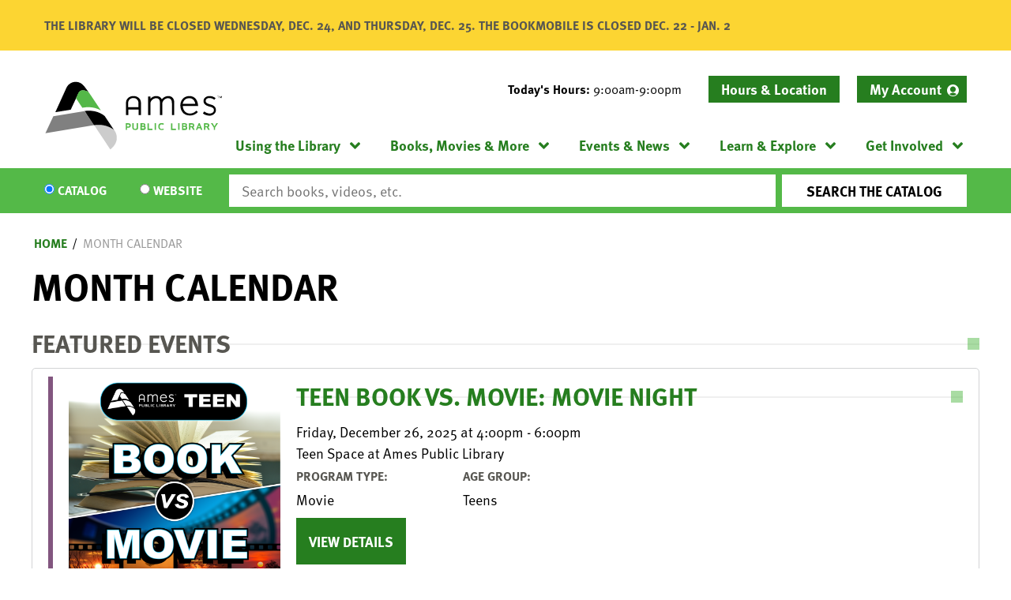

--- FILE ---
content_type: text/html; charset=UTF-8
request_url: https://www.amespubliclibrary.org/events/month/2023/02?age_groups%5B91%5D=91
body_size: 24241
content:
<!DOCTYPE html>
<html lang="en" dir="ltr" prefix="og: https://ogp.me/ns#">
  <head>
    <meta charset="utf-8" />
<meta name="description" content="Our mission is to connect people to the world of ideas--in our recently-expanded building, on our Bookmobile, through outreach, and of course digitally." />
<meta name="geo.position" content="42.026462,-93.6147287" />
<meta name="geo.region" content="US-IA" />
<meta name="geo.placename" content="Ames, IA" />
<link rel="canonical" href="https://www.amespubliclibrary.org/events/month/2023/02" />
<link rel="image_src" href="https://www.amespubliclibrary.org/themes/custom/lm_custom_site_theme/logo.svg" />
<meta property="og:site_name" content="Ames Public Library" />
<meta property="og:type" content="website" />
<meta property="og:url" content="https://www.amespubliclibrary.org/events/month/2023/02" />
<meta property="og:title" content="Month Calendar | Ames Public Library" />
<meta property="og:description" content="Our mission is to connect people to the world of ideas--in our recently-expanded building, on our Bookmobile, through outreach, and of course digitally." />
<meta property="og:image" content="https://www.amespubliclibrary.org/themes/custom/lm_custom_site_theme/logo.svg" />
<meta name="twitter:card" content="summary" />
<meta name="twitter:title" content="Month Calendar | Ames Public Library" />
<meta name="twitter:description" content="Our mission is to connect people to the world of ideas--in our recently-expanded building, on our Bookmobile, through outreach, and of course digitally." />
<meta name="twitter:image" content="https://www.amespubliclibrary.org/themes/custom/lm_custom_site_theme/logo.svg" />
<meta name="Generator" content="Drupal 10 (https://www.drupal.org)" />
<meta name="MobileOptimized" content="width" />
<meta name="HandheldFriendly" content="true" />
<meta name="viewport" content="width=device-width, initial-scale=1.0" />
<link rel="icon" href="/core/misc/favicon.ico" type="image/vnd.microsoft.icon" />

    <title>Month Calendar | Ames Public Library</title>
    <link rel="icon" type="image/png" href="/themes/custom/lm_custom_site_theme/assets/favicons/favicon-32x32.png" sizes="32x32">
    <link rel="icon" type="image/png" href="/themes/custom/lm_custom_site_theme/assets/favicons/favicon-16x16.png" sizes="16x16">
    <link rel="mask-icon" href="/themes/custom/lm_custom_site_theme/assets/favicons/safari-pinned-tab.svg" color="#1ba9aa">
    <link rel="shortcut icon" href="/themes/custom/lm_custom_site_theme/assets/favicons/favicon.ico">
    <meta name="msapplication-config" content="/themes/custom/lm_custom_site_theme/assets/favicons/browserconfig.xml">
    <meta name="theme-color" content="#ffffff">
    <link rel="stylesheet" media="all" href="/core/assets/vendor/normalize-css/normalize.css?t7r9dw" />
<link rel="stylesheet" media="all" href="/modules/custom/lm_search/css/lm-search.css?t7r9dw" />
<link rel="stylesheet" media="all" href="/core/assets/vendor/jquery.ui/themes/base/core.css?t7r9dw" />
<link rel="stylesheet" media="all" href="/core/assets/vendor/jquery.ui/themes/base/controlgroup.css?t7r9dw" />
<link rel="stylesheet" media="all" href="/core/assets/vendor/jquery.ui/themes/base/checkboxradio.css?t7r9dw" />
<link rel="stylesheet" media="all" href="/core/assets/vendor/jquery.ui/themes/base/resizable.css?t7r9dw" />
<link rel="stylesheet" media="all" href="/core/assets/vendor/jquery.ui/themes/base/button.css?t7r9dw" />
<link rel="stylesheet" media="all" href="/core/assets/vendor/jquery.ui/themes/base/dialog.css?t7r9dw" />
<link rel="stylesheet" media="all" href="/core/misc/components/progress.module.css?t7r9dw" />
<link rel="stylesheet" media="all" href="/core/misc/components/ajax-progress.module.css?t7r9dw" />
<link rel="stylesheet" media="all" href="/core/modules/system/css/components/align.module.css?t7r9dw" />
<link rel="stylesheet" media="all" href="/core/modules/system/css/components/fieldgroup.module.css?t7r9dw" />
<link rel="stylesheet" media="all" href="/core/modules/system/css/components/container-inline.module.css?t7r9dw" />
<link rel="stylesheet" media="all" href="/core/modules/system/css/components/clearfix.module.css?t7r9dw" />
<link rel="stylesheet" media="all" href="/core/modules/system/css/components/details.module.css?t7r9dw" />
<link rel="stylesheet" media="all" href="/core/modules/system/css/components/hidden.module.css?t7r9dw" />
<link rel="stylesheet" media="all" href="/core/modules/system/css/components/item-list.module.css?t7r9dw" />
<link rel="stylesheet" media="all" href="/core/modules/system/css/components/js.module.css?t7r9dw" />
<link rel="stylesheet" media="all" href="/core/modules/system/css/components/nowrap.module.css?t7r9dw" />
<link rel="stylesheet" media="all" href="/core/modules/system/css/components/position-container.module.css?t7r9dw" />
<link rel="stylesheet" media="all" href="/core/modules/system/css/components/reset-appearance.module.css?t7r9dw" />
<link rel="stylesheet" media="all" href="/core/modules/system/css/components/resize.module.css?t7r9dw" />
<link rel="stylesheet" media="all" href="/core/modules/system/css/components/system-status-counter.css?t7r9dw" />
<link rel="stylesheet" media="all" href="/core/modules/system/css/components/system-status-report-counters.css?t7r9dw" />
<link rel="stylesheet" media="all" href="/core/modules/system/css/components/system-status-report-general-info.css?t7r9dw" />
<link rel="stylesheet" media="all" href="/core/modules/system/css/components/tablesort.module.css?t7r9dw" />
<link rel="stylesheet" media="all" href="/core/modules/ckeditor5/css/ckeditor5.dialog.fix.css?t7r9dw" />
<link rel="stylesheet" media="all" href="/core/modules/filter/css/filter.caption.css?t7r9dw" />
<link rel="stylesheet" media="all" href="/core/modules/media/css/filter.caption.css?t7r9dw" />
<link rel="stylesheet" media="all" href="/core/modules/views/css/views.module.css?t7r9dw" />
<link rel="stylesheet" media="all" href="/core/assets/vendor/jquery.ui/themes/base/theme.css?t7r9dw" />
<link rel="stylesheet" media="all" href="/modules/custom/library_calendar/lc_calendar_theme/css/base.css?t7r9dw" />
<link rel="stylesheet" media="all" href="/modules/custom/library_calendar/lc_calendar_theme/css/state.css?t7r9dw" />
<link rel="stylesheet" media="all" href="/modules/custom/library_calendar/lc_calendar_theme/css/components/announcements.css?t7r9dw" />
<link rel="stylesheet" media="all" href="/modules/custom/library_calendar/lc_calendar_theme/css/components/branch-selector.css?t7r9dw" />
<link rel="stylesheet" media="all" href="/modules/custom/library_calendar/lc_calendar_theme/css/components/calendar.css?t7r9dw" />
<link rel="stylesheet" media="all" href="/modules/custom/library_calendar/lc_calendar_theme/css/components/date-icon.css?t7r9dw" />
<link rel="stylesheet" media="all" href="/modules/custom/library_calendar/lc_calendar_theme/css/components/events.css?t7r9dw" />
<link rel="stylesheet" media="all" href="/modules/custom/library_calendar/lc_calendar_theme/css/components/event-card.css?t7r9dw" />
<link rel="stylesheet" media="all" href="/modules/custom/library_calendar/lc_calendar_theme/css/components/calendar-month.css?t7r9dw" />
<link rel="stylesheet" media="all" href="/modules/custom/library_calendar/lc_calendar_theme/assets/slick/slick/slick.css?t7r9dw" />
<link rel="stylesheet" media="all" href="/modules/custom/library_calendar/lc_calendar_theme/css/components/featured-events.css?t7r9dw" />
<link rel="stylesheet" media="all" href="/modules/custom/library_calendar/lc_calendar_theme/css/components/form.css?t7r9dw" />
<link rel="stylesheet" media="all" href="/modules/custom/library_calendar/lc_calendar_theme/css/components/filters.css?t7r9dw" />
<link rel="stylesheet" media="all" href="/modules/custom/library_calendar/lc_calendar_theme/css/components/menu-tasks.css?t7r9dw" />
<link rel="stylesheet" media="all" href="/modules/custom/library_calendar/lc_core/css/extra_field.css?t7r9dw" />
<link rel="stylesheet" media="all" href="/modules/contrib/office_hours/css/office_hours.css?t7r9dw" />
<link rel="stylesheet" media="all" href="/themes/custom/lm_base_theme_d8/css/components/progress.css?t7r9dw" />
<link rel="stylesheet" media="all" href="/themes/custom/lm_base_theme_d8/css/components/dialog.css?t7r9dw" />
<link rel="stylesheet" media="all" href="/themes/custom/lm_base_theme_d8/css/components/action-links.css?t7r9dw" />
<link rel="stylesheet" media="all" href="/themes/custom/lm_base_theme_d8/css/components/breadcrumb.css?t7r9dw" />
<link rel="stylesheet" media="all" href="/themes/custom/lm_base_theme_d8/css/components/button.css?t7r9dw" />
<link rel="stylesheet" media="all" href="/themes/custom/lm_base_theme_d8/css/components/collapse-processed.css?t7r9dw" />
<link rel="stylesheet" media="all" href="/themes/custom/lm_base_theme_d8/css/components/container-inline.css?t7r9dw" />
<link rel="stylesheet" media="all" href="/themes/custom/lm_base_theme_d8/css/components/details.css?t7r9dw" />
<link rel="stylesheet" media="all" href="/themes/custom/lm_base_theme_d8/css/components/exposed-filters.css?t7r9dw" />
<link rel="stylesheet" media="all" href="/themes/custom/lm_base_theme_d8/css/components/field.css?t7r9dw" />
<link rel="stylesheet" media="all" href="/themes/custom/lm_base_theme_d8/css/components/form.css?t7r9dw" />
<link rel="stylesheet" media="all" href="/themes/custom/lm_base_theme_d8/css/components/icons.css?t7r9dw" />
<link rel="stylesheet" media="all" href="/themes/custom/lm_base_theme_d8/css/components/inline-form.css?t7r9dw" />
<link rel="stylesheet" media="all" href="/themes/custom/lm_base_theme_d8/css/components/item-list.css?t7r9dw" />
<link rel="stylesheet" media="all" href="/themes/custom/lm_base_theme_d8/css/components/link.css?t7r9dw" />
<link rel="stylesheet" media="all" href="/themes/custom/lm_base_theme_d8/css/components/links.css?t7r9dw" />
<link rel="stylesheet" media="all" href="/themes/custom/lm_base_theme_d8/css/components/menu.css?t7r9dw" />
<link rel="stylesheet" media="all" href="/themes/custom/lm_base_theme_d8/css/components/more-link.css?t7r9dw" />
<link rel="stylesheet" media="all" href="/themes/custom/lm_base_theme_d8/css/components/pager.css?t7r9dw" />
<link rel="stylesheet" media="all" href="/themes/custom/lm_base_theme_d8/css/components/tabledrag.css?t7r9dw" />
<link rel="stylesheet" media="all" href="/themes/custom/lm_base_theme_d8/css/components/tableselect.css?t7r9dw" />
<link rel="stylesheet" media="all" href="/themes/custom/lm_base_theme_d8/css/components/tablesort.css?t7r9dw" />
<link rel="stylesheet" media="all" href="/themes/custom/lm_base_theme_d8/css/components/tabs.css?t7r9dw" />
<link rel="stylesheet" media="all" href="/themes/custom/lm_base_theme_d8/css/components/textarea.css?t7r9dw" />
<link rel="stylesheet" media="all" href="/themes/custom/lm_base_theme_d8/css/components/ui-dialog.css?t7r9dw" />
<link rel="stylesheet" media="all" href="/themes/custom/lm_base_theme_d8/css/components/messages.css?t7r9dw" />
<link rel="stylesheet" media="all" href="/themes/custom/lm_base_theme_d8/css/styles.css?t7r9dw" />
<link rel="stylesheet" media="print" href="/themes/custom/lm_base_theme_d8/css/print.css?t7r9dw" />
<link rel="stylesheet" media="all" href="/themes/custom/lm_custom_site_theme/css/styles.css?t7r9dw" />
<link rel="stylesheet" media="print" href="/themes/custom/lm_custom_site_theme/css/print.css?t7r9dw" />

    
    <link rel="stylesheet" href="https://use.typekit.net/rsu6xmo.css">
  </head>
  <body class="path-events path-not-content no-js">
        <a href="#main-content" class="visually-hidden focusable skip-link">
      Skip to main content
    </a>
    
      <div class="dialog-off-canvas-main-canvas" data-off-canvas-main-canvas>
    



<div class="css-breakpoints">
</div>

<div class="layout layout--container layout--container-header">

            <section class="region__section region__announcements">
          <div class="region region-announcements">
    <div class="views-element-container block block-views block-views-blocklc-announcements-lc-announcements-block" id="block-views-block-lc-announcements-lc-announcements-block">
  
    
      <div><div class="lc-announcements view view-lc-announcements view-id-lc_announcements view-display-id-lc_announcements_block js-view-dom-id-ab85122b52f039be27ad7e842ac938baa29adeea4b6f50b073a15ffbe6d64b2d">
  
    
      
      <div class="view-content">
          <div class="views-row">

  <div class="announcement">
  <div class="announcement__content">
    <h4 class="announcement__title"><span class="field field--name-title field--type-string field--label-hidden">The Library will be closed Wednesday, Dec. 24, and Thursday, Dec. 25. The Bookmobile is closed Dec. 22 - Jan. 2</span>
</h4>

    

      </div>
</div>
</div>

    </div>
  
          </div>
</div>

  </div>

  </div>

      </section>
    
    <header role="banner" class="layout__region layout__region--header header__wrapper">
              <section class="region__section region__branding">
            <div class="region region-branding">
    <div id="block-lm-custom-site-theme-branding" class="block block-system block-system-branding-block">
  
    
        <a href="/" rel="home" class="site-logo">
      <img src="/themes/custom/lm_custom_site_theme/logo.svg" alt="Home" />
    </a>
        <div class="site-name">
      <a href="/" rel="home">Ames Public Library</a>
    </div>
    </div>

  </div>

        </section>
      
      <div class="region__section region__header-content-wrapper">
                  <section class="region__section region__header">
              <div class="region region-header-content">
    <div id="block-lm-custom-site-theme-branchselect" class="block block-lc-branch-select block-lc-branch-select-block">
  
    
      


    
<div class="lc-branch-select">
    <div class="lc-branch-select__wrapper lc-branch-select__wrapper--single lc-branch-select__wrapper--open">
    <div class="lc-branch-select__content-container">
              
                                              
        <div class="lc-branch-select__today-hours-container lc-branch-select__collapse" role="button" tabindex="0">
          <div class="lc-branch-select__today-hours">
            <b class="lc-branch-select__today-hours--label">Today's Hours:</b>
            <span class="lc-branch-select__today-hours--value"></span>
          </div>
        </div>
      
              
                  <button class="button lc-branch-select__collapse" type="button">
            Hours &amp; Location
          </button>
        
        <div class="lc-branch-select__collapsed-wrapper">
                        
          
          <div class="lc-branch-select__content">
            <div id="taxonomy-term-80" class="taxonomy-term vocabulary-lc-library-branch">
  
      <h2><a href="/branch/ames-public-library">
            <div class="field field--name-name field--type-string field--label-hidden field__item">Ames Public Library</div>
      </a></h2>
    
  <div class="content">
    

<div class="lc-branch-select__branch lc-branch-select__branch--80" data-branch="80">
  <div class="lc-branch-select__branch--hidden-region">
    <div class="block block-layout-builder block-field-blocktaxonomy-termlc-library-branchfield-lc-branch-hours">
  
    
      
      <div class="field field--name-field-lc-branch-hours field--type-office-hours field--label-hidden field__items">
              <div class="field__item"><div class="office-hours office-hours office-hours-status--closed"><div class="office-hours__item"><span class="office-hours__item-slots">9:00am-9:00pm</span><span><br /></span></div></div></div>
          </div>
  
  </div>

  </div>
  <div class="lc-branch-selector-content-row">
    <div class="lc-branch-selector-content-col">
      <div>
        <div class="block block-layout-builder block-field-blocktaxonomy-termlc-library-branchfield-lc-phone-number">
  
    
      
            <div class="field field--name-field-lc-phone-number field--type-telephone field--label-hidden field__item"><a href="tel:5152395646">(515) 239-5646</a></div>
      
  </div>
<div class="block block-layout-builder block-field-blocktaxonomy-termlc-library-branchfield-lc-address">
  
    
      
            <div class="field field--name-field-lc-address field--type-address field--label-hidden field__item"><p class="address" translate="no"><span class="organization">Ames Public Library</span><br>
<span class="address-line1">515 Douglas Avenue</span><br>
<span class="locality">Ames</span>, <span class="administrative-area">IA</span> <span class="postal-code">50010</span><br>
<span class="country">United States</span></p></div>
      
  </div>
<div class="block block-layout-builder block-extra-field-blocktaxonomy-termlc-library-branchmap-link">
  
    
      <a href="http://maps.google.com/?q=515%20Douglas%20Avenue%2C%2BAmes%2C%2BIA%2C%2B50010" target="_blank">View on Google Maps</a>
  </div>

      </div>
    </div>
    <div class="lc-branch-selector-content-col">
      <div>
        <div class="block block-layout-builder block-field-blocktaxonomy-termlc-library-branchfield-lc-branch-hours">
  
    
      
      <div class="field field--name-field-lc-branch-hours field--type-office-hours field--label-hidden field__items">
              <div class="field__item"><div class="office-hours office-hours office-hours-status--closed"><div class="office-hours__item"><span class="office-hours__item-label">Sun: </span><span class="office-hours__item-slots">1:00pm-5:00pm</span><span><br /></span></div><div class="office-hours__item"><span class="office-hours__item-label">Mon: </span><span class="office-hours__item-slots">9:00am-9:00pm</span><span><br /></span></div><div class="office-hours__item"><span class="office-hours__item-label">Tue: </span><span class="office-hours__item-slots">9:00am-9:00pm</span><span><br /></span></div><div class="office-hours__item"><span class="office-hours__item-label">Wed: </span><span class="office-hours__item-comments">Closed</span><span><br /></span></div><div class="office-hours__item"><span class="office-hours__item-label">Thu: </span><span class="office-hours__item-comments">Closed</span><span><br /></span></div><div class="office-hours__item"><span class="office-hours__item-label">Fri: </span><span class="office-hours__item-slots">9:00am-6:00pm</span><span><br /></span></div><div class="office-hours__item"><span class="office-hours__item-label">Sat: </span><span class="office-hours__item-slots">9:00am-6:00pm</span><span><br /></span></div></div></div>
          </div>
  
  </div>

      </div>
    </div>
  </div>
</div>

  </div>
</div>

          </div>
        </div>
          </div>
  </div>
</div>

  </div>
<nav role="navigation" aria-labelledby="block-headermenu-menu" id="block-headermenu" class="block block-menu navigation menu--header-menu">
            
  <h2 class="visually-hidden" id="block-headermenu-menu">Header Menu</h2>
  

        
              <ul class="menu menu--level-0" role="menubar">
                                            <li class="menu__menu-item menu__menu-item--level-0 account-link" role="menuitem" aria-expanded="false">
                                              <a href="https://ames.na2.iiivega.com/" class="account-link menu__menu-link menu__menu-link--level-0">My Account</a>
                                              </li>
        </ul>
  


  </nav>

  </div>

          </section>
        
                  <div class="toggle-buttons">
                          <button class="navigation__toggle">
                <span class="visually-hidden">Toggle Navigation</span>
              </button>
              
                          <button class="search__toggle">
                <span class="visually-hidden">Search Navigation</span>
              </button>
            
            <button class="js-hours-toggle hours-toggle">
              <span class="hours-toggle__icon">Toggle Library </span>Hours
            </button>
          </div>
        
                  <section class="layout__region layout__navigation">
              <div class="region region-navigation">
    <nav role="navigation" aria-labelledby="block-lm-custom-site-theme-main-menu-menu" id="block-lm-custom-site-theme-main-menu" class="block block-menu navigation menu--main">
            
  <h2 class="visually-hidden" id="block-lm-custom-site-theme-main-menu-menu">Main navigation</h2>
  

        
              <ul class="menu menu--level-0" role="menubar">
                                      <li class="menu__menu-item menu__menu-item--level-0 menu__menu-item--expanded" role="menuitem" aria-expanded="true">
                                              <a href="/using-the-library" class="menu__menu-link menu__menu-link--level-0" data-drupal-link-system-path="node/3289">Using the Library</a>
                                                                <ul class="menu menu__child menu--level-1" role="menubar">
                                      <li class="menu__menu-item menu__menu-item--level-1" role="menuitem" aria-expanded="false">
                                              <a href="/using-the-library/get-card" class="menu__menu-link menu__menu-link--level-1" data-drupal-link-system-path="node/3315">Get a Card</a>
                                              </li>
                                  <li class="menu__menu-item menu__menu-item--level-1" role="menuitem" aria-expanded="false">
                                              <a href="/using-the-library/check-out-renew" class="menu__menu-link menu__menu-link--level-1" data-drupal-link-system-path="node/3308">Check Out &amp; Renew</a>
                                              </li>
                                  <li class="menu__menu-item menu__menu-item--level-1" role="menuitem" aria-expanded="false">
                                              <a href="/using-the-library/meeting-study-rooms" class="menu__menu-link menu__menu-link--level-1" data-drupal-link-system-path="node/3318">Meeting &amp; Study Rooms</a>
                                              </li>
                                  <li class="menu__menu-item menu__menu-item--level-1" role="menuitem" aria-expanded="false">
                                              <a href="/using-the-library/computers-printing" class="menu__menu-link menu__menu-link--level-1" data-drupal-link-system-path="node/3311">Computers &amp; Printing</a>
                                              </li>
                                  <li class="menu__menu-item menu__menu-item--level-1" role="menuitem" aria-expanded="false">
                                              <a href="/using-the-library/bookmobile" class="menu__menu-link menu__menu-link--level-1" data-drupal-link-system-path="node/3294">Bookmobile</a>
                                              </li>
                                  <li class="menu__menu-item menu__menu-item--level-1" role="menuitem" aria-expanded="false">
                                              <a href="/using-the-library/other-services" class="menu__menu-link menu__menu-link--level-1" data-drupal-link-system-path="node/3317">Other Services</a>
                                              </li>
                                  <li class="menu__menu-item menu__menu-item--level-1" role="menuitem" aria-expanded="false">
                                              <a href="https://www.amespubliclibrary.org/languages" class="menu__menu-link menu__menu-link--level-1">Languages</a>
                                              </li>
                                  <li class="menu__menu-item menu__menu-item--level-1" role="menuitem" aria-expanded="false">
                                              <a href="https://www.amespubliclibrary.org/contact-us" class="menu__menu-link menu__menu-link--level-1">Contact Us</a>
                                              </li>
        </ul>
  
              </li>
                                  <li class="menu__menu-item menu__menu-item--level-0 menu__menu-item--expanded" role="menuitem" aria-expanded="true">
                                              <a href="/books-movies-more" class="menu__menu-link menu__menu-link--level-0" data-drupal-link-system-path="node/3291">Books, Movies &amp; More</a>
                                                                <ul class="menu menu__child menu--level-1" role="menubar">
                                      <li class="menu__menu-item menu__menu-item--level-1" role="menuitem" aria-expanded="false">
                                              <a href="https://ames.na2.iiivega.com/" class="menu__menu-link menu__menu-link--level-1">Library Catalog</a>
                                              </li>
                                  <li class="menu__menu-item menu__menu-item--level-1" role="menuitem" aria-expanded="false">
                                              <a href="/books-movies-more/stream-download" class="menu__menu-link menu__menu-link--level-1" data-drupal-link-system-path="node/3320">Stream &amp; Download</a>
                                              </li>
                                  <li class="menu__menu-item menu__menu-item--level-1" role="menuitem" aria-expanded="false">
                                              <a href="/books-movies-more/special-collections" class="menu__menu-link menu__menu-link--level-1" data-drupal-link-system-path="node/3321">Special Collections</a>
                                              </li>
                                  <li class="menu__menu-item menu__menu-item--level-1" role="menuitem" aria-expanded="false">
                                              <a href="/get-involved/book-store-sales" class="menu__menu-link menu__menu-link--level-1" data-drupal-link-system-path="node/3322">Book Store &amp; Sales</a>
                                              </li>
                                  <li class="menu__menu-item menu__menu-item--level-1" role="menuitem" aria-expanded="false">
                                              <a href="/books-movies-more/recommendations" class="menu__menu-link menu__menu-link--level-1" data-drupal-link-system-path="node/3323">Recommendations</a>
                                              </li>
                                  <li class="menu__menu-item menu__menu-item--level-1" role="menuitem" aria-expanded="false">
                                              <a href="/books-movies-more/request-item" class="menu__menu-link menu__menu-link--level-1" data-drupal-link-system-path="node/3810">Request an Item</a>
                                              </li>
        </ul>
  
              </li>
                                  <li class="menu__menu-item menu__menu-item--level-0 menu__menu-item--expanded" role="menuitem" aria-expanded="true">
                                              <a href="/events-news" class="menu__menu-link menu__menu-link--level-0" data-drupal-link-system-path="node/3290">Events &amp; News</a>
                                                                <ul class="menu menu__child menu--level-1" role="menubar">
                                      <li class="menu__menu-item menu__menu-item--level-1" role="menuitem" aria-expanded="false">
                                              <a href="/events/month?bundles%5Blc_closing%5D=lc_closing&amp;bundles%5Blc_event%5D=lc_event" class="menu__menu-link menu__menu-link--level-1" data-drupal-link-query="{&quot;bundles&quot;:{&quot;lc_closing&quot;:&quot;lc_closing&quot;,&quot;lc_event&quot;:&quot;lc_event&quot;}}" data-drupal-link-system-path="events/month">Event Calendar</a>
                                              </li>
                                  <li class="menu__menu-item menu__menu-item--level-1" role="menuitem" aria-expanded="false">
                                              <a href="/events-news/library-news" class="menu__menu-link menu__menu-link--level-1" data-drupal-link-system-path="node/3331">Library News</a>
                                              </li>
                                  <li class="menu__menu-item menu__menu-item--level-1" role="menuitem" aria-expanded="false">
                                              <a href="/events-new/page-one" class="menu__menu-link menu__menu-link--level-1">Page One Newsletter</a>
                                              </li>
                                  <li class="menu__menu-item menu__menu-item--level-1" role="menuitem" aria-expanded="false">
                                              <a href="/using-the-library/meeting-study-rooms" class="menu__menu-link menu__menu-link--level-1" data-drupal-link-system-path="node/3318">Meeting &amp; Study Rooms</a>
                                              </li>
        </ul>
  
              </li>
                                  <li class="menu__menu-item menu__menu-item--level-0 menu__menu-item--expanded" role="menuitem" aria-expanded="true">
                                              <a href="/learn-explore" class="menu__menu-link menu__menu-link--level-0" data-drupal-link-system-path="node/3295">Learn &amp; Explore</a>
                                                                <ul class="menu menu__child menu--level-1" role="menubar">
                                      <li class="menu__menu-item menu__menu-item--level-1" role="menuitem" aria-expanded="false">
                                              <a href="/databases" class="menu__menu-link menu__menu-link--level-1" data-drupal-link-system-path="databases">Online Learning</a>
                                              </li>
                                  <li class="menu__menu-item menu__menu-item--level-1" role="menuitem" aria-expanded="false">
                                              <a href="https://www.amespubliclibrary.org/IDEACenter" class="menu__menu-link menu__menu-link--level-1">IDEA Center</a>
                                              </li>
                                  <li class="menu__menu-item menu__menu-item--level-1" role="menuitem" aria-expanded="false">
                                              <a href="/learn-explore/local-history" class="menu__menu-link menu__menu-link--level-1" data-drupal-link-system-path="node/3334">Local History</a>
                                              </li>
                                  <li class="menu__menu-item menu__menu-item--level-1" role="menuitem" aria-expanded="false">
                                              <a href="/learn-explore/family" class="menu__menu-link menu__menu-link--level-1" data-drupal-link-system-path="node/3332">Family</a>
                                              </li>
                                  <li class="menu__menu-item menu__menu-item--level-1" role="menuitem" aria-expanded="false">
                                              <a href="/learn-explore/teens" class="menu__menu-link menu__menu-link--level-1" data-drupal-link-system-path="node/3333">Teens</a>
                                              </li>
                                  <li class="menu__menu-item menu__menu-item--level-1" role="menuitem" aria-expanded="false">
                                              <a href="https://www.amespubliclibrary.org/explore-library" class="menu__menu-link menu__menu-link--level-1">Explore the Library</a>
                                              </li>
                                  <li class="menu__menu-item menu__menu-item--level-1" role="menuitem" aria-expanded="false">
                                              <a href="/learn-explore/civics-center" class="menu__menu-link menu__menu-link--level-1" data-drupal-link-system-path="node/24831">Civics Center</a>
                                              </li>
                                  <li class="menu__menu-item menu__menu-item--level-1" role="menuitem" aria-expanded="false">
                                              <a href="https://www.amespubliclibrary.org/IowaCenterForTheBook" class="menu__menu-link menu__menu-link--level-1">Iowa Center for the Book</a>
                                              </li>
        </ul>
  
              </li>
                                  <li class="menu__menu-item menu__menu-item--level-0 menu__menu-item--expanded" role="menuitem" aria-expanded="true">
                                              <a href="/get-involved" class="menu__menu-link menu__menu-link--level-0" data-drupal-link-system-path="node/3292">Get Involved</a>
                                                                <ul class="menu menu__child menu--level-1" role="menubar">
                                      <li class="menu__menu-item menu__menu-item--level-1" role="menuitem" aria-expanded="false">
                                              <a href="/get-involved/book-store-sales" class="menu__menu-link menu__menu-link--level-1" data-drupal-link-system-path="node/3322">Book Store &amp; Sales</a>
                                              </li>
                                  <li class="menu__menu-item menu__menu-item--level-1" role="menuitem" aria-expanded="false">
                                              <a href="/get-involved/volunteer" class="menu__menu-link menu__menu-link--level-1" data-drupal-link-system-path="node/3337">Volunteer</a>
                                              </li>
                                  <li class="menu__menu-item menu__menu-item--level-1" role="menuitem" aria-expanded="false">
                                              <a href="/get-involved/teen-advisory-group" class="menu__menu-link menu__menu-link--level-1" data-drupal-link-system-path="node/3338">Teen Advisory Group</a>
                                              </li>
                                  <li class="menu__menu-item menu__menu-item--level-1" role="menuitem" aria-expanded="false">
                                              <a href="/get-involved/donate" class="menu__menu-link menu__menu-link--level-1" data-drupal-link-system-path="node/3339">Donate</a>
                                              </li>
                                  <li class="menu__menu-item menu__menu-item--level-1" role="menuitem" aria-expanded="false">
                                              <a href="https://aplff.org/" class="menu__menu-link menu__menu-link--level-1">Ames Public Library Friends Foundation</a>
                                              </li>
                                  <li class="menu__menu-item menu__menu-item--level-1" role="menuitem" aria-expanded="false">
                                              <a href="https://www.governmentjobs.com/careers/cityofames?department[0]=Library" class="menu__menu-link menu__menu-link--level-1">Jobs</a>
                                              </li>
        </ul>
  
              </li>
        </ul>
  


  </nav>

  </div>

          </section>
              </div>
    </header>
  
      <section class="layout__region layout__search">
        <div class="region region-search">
    <div id="block-searchblock" class="block block-lm-search block-lm-search-block">
  
    
      <div id="block-lm-search-block-search-switcher" class="lm-search-block lm-search-block--search-switcher">
<div id="search-selector" class="search-selector form-radios">
  <div class="search-selector__input-wrapper search-selector__input-wrapper--catalog">
    <input type="radio" name="search_switcher" id="search-switcher-catalog" value="catalog" checked="checked"><label for="catalog" class="search__item search__item--catalog">Catalog</label>
  </div>

  <div class="search-selector__input-wrapper search-selector__input-wrapper--website">
    <input type="radio" name="search_switcher" id="search-switcher-website" value="website"><label for="website" class="search__item search__item--website">Website</label>
  </div>
</div>
</div><div id="block-lm-search-block-catalog-search" class="lm-search-block lm-search-block--catalog-search">
<div id="catalog-search" class="catalog-search">
  <form action="https://ames.na2.iiivega.com/search" method="GET" class="search" target="_blank">
    <input name="searchType" value="everything" type="hidden">

    <div class="form--inline">
      <div class="js-form-item form-item js-form-type-textfield form-type-textfield js-form-item-keywords form-item-keywords">
        <input class="inputText lm-search__input-text" id="globalQuery" name="query" type="text" placeholder="Search books, videos, etc.">
      </div>
      <div class="form-actions js-form-wrapper form-wrapper">
        <input class="form-submit js-form-submit button lm-search__submit" type="submit" value="Search the Catalog">
      </div>
    </div>
  </form>
</div>
</div><div id="block-lm-search-block-database-search" class="lm-search-block lm-search-block--database-search">

  <div id="database-search" class="database-search">
    <form class="views-exposed-form" data-drupal-selector="views-exposed-form-search-page" action="/search" method="get" id="views-exposed-form-search-page" accept-charset="UTF-8">
  <div class="form--inline clearfix">
  <div class="js-form-item form-item js-form-type-textfield form-type-textfield js-form-item-keywords form-item-keywords">
      <label for="edit-keywords">Keywords</label>
        <input data-drupal-selector="edit-keywords" type="text" id="edit-keywords" name="keywords" value="" size="30" maxlength="128" class="form-text" />

        </div>
<div data-drupal-selector="edit-actions" class="form-actions js-form-wrapper form-wrapper" id="edit-actions--2"><input data-drupal-selector="edit-submit-search" type="submit" id="edit-submit-search" value="Search" class="button js-form-submit form-submit" />
</div>

</div>

</form>

  </div>
</div><div id="block-lm-search-block-account-button" class="lm-search-block lm-search-block--account-button">
<div id="my-account" class="my-account">
  <a href="#" class="my-account-link">My Account</a>
</div>
</div>
  </div>

  </div>

    </section>
  </div>

<div class="layout layout--container layout--container-content">
    <div class="region region-highlighted">
    <div data-drupal-messages-fallback class="hidden"></div>

  </div>


  <main role="main" class="main layout__region layout__region--main">

    <a id="main-content" tabindex="-1"></a>
    <div class="layout__flex-wrapper">
      
      
      <section class="region__section region__content  ">
          <div class="region region-content">
    <div id="block-lm-custom-site-theme-breadcrumbs" class="block block-system block-system-breadcrumb-block">
  
    
        <nav class="breadcrumb" role="navigation" aria-labelledby="system-breadcrumb">
    <h2 id="system-breadcrumb" class="visually-hidden">Breadcrumb</h2>
    <ol>
          <li>
                  <a href="/">Home</a>
              </li>
          <li>
                  <a href="/events/month">Month Calendar</a>
              </li>
        </ol>
  </nav>

  </div>
<div id="block-lm-custom-site-theme-page-title" class="block block-core block-page-title-block">
  
    
      
  <h1 class="page-title">Month Calendar</h1>


  </div>
<div id="block-lm-custom-site-theme-content" class="block block-system block-system-main-block">
  
    
      <form class="lc-form lc-form--calendar-filters lc-form--has-filters clearfix" data-drupal-selector="lc-calendar-filter-form" action="/events/month/2023/02?age_groups%5B91%5D=91" method="post" id="lc-calendar-filter-form" accept-charset="UTF-8">
  <div><h2>Featured Events</h2>
<div class="lc-featured-events-container">
  <div class="lc-featured-events">


<div class="lc-event event-card lc-featured-event">
  <div class="lc-featured-event-row">
      
  <div class="lc-event__color-coding lc-event__color-coding--">
                                    
  <div style="--color: #82567f;" class="lc-event__color-indicator lc-event__color-indicator--teens lc-event__color-indicator--tid-5">
    <span class="visually-hidden">
      This event is in the "Teens" group
    </span>
  </div>

                    </div>


    <div class="lc-featured-event-row lc-featured-event-content-row">
                                <div class="lc-featured-event-image">
            
            <a href="/event/teen-book-vs-movie-movie-night-58885">
              <img src="https://www.amespubliclibrary.org/sites/default/files/styles/large/public/2025-10/TeenBookVsMovie-2025-FB-INSTAGRAM-02_0.png?itok=wDoV7eek" alt="Teen Book vs. Movie" class="image-style-large" />


            </a>
          </div>
              
      <div class="lc-featured-event-content">
        <h2>
          <a href="/event/teen-book-vs-movie-movie-night-58885">
            Teen Book vs. Movie: Movie Night
          </a>
        </h2>

                            
          <div class="lc-featured-event-date">
                          <div class="lc-featured-event-info-item lc-featured-event-info-item--date">
                Friday, December 26, 2025 at
                4:00pm - 6:00pm
              </div>
                      </div>
                          <div class="lc-featured-event-location">
                                      Teen Space at Ames Public Library
                                  </div>
        
        <div class="lc-featured-event-row lc-featured-event-row-terms">
                      <div class="lc-featured-event-program-type">
              <h4>Program Type:</h4>

                              Movie                          </div>
                                <div class="lc-featured-event-program-type">
              <h4>Age Group:</h4>

                              Teens                          </div>
                  </div>

        
        
        <div>


<div class="lc-core--extra-field">
    <a href="/event/teen-book-vs-movie-movie-night-58885" aria-label="View Details - Teen Book vs. Movie: Movie Night" class="button button--primary lc-featured-event-btn" hreflang="en">View Details</a>
</div>
</div>

      </div>
    </div>
  </div>

      
                
    
  
  
  <div class="lc-event__month-details">
    <div class="lc-event__month-summary lc-event__container" aria-hidden="true">
        
  <div class="lc-event__color-coding lc-event__color-coding--">
                                    
  <div style="--color: #82567f;" class="lc-event__color-indicator lc-event__color-indicator--teens lc-event__color-indicator--tid-5">
    <span class="visually-hidden">
      This event is in the "Teens" group
    </span>
  </div>

                    </div>


        <div class="lc-date-icon" aria-hidden="true">
          <span class="lc-date-icon__item lc-date-icon__item--month">
        Dec
      </span>
    
          <span class="lc-date-icon__item lc-date-icon__item--day">
        26
      </span>
    
    <span class="lc-date-icon__item lc-date-icon__item--year">
      2025
    </span>

          <span class="lc-date-icon__item lc-date-icon__item--day-name">
        Fri
      </span>
      </div>


      <div class="lc-event__event-details">
        
        <h3 class="lc-event__title--details" aria-hidden="true">
          Teen Book vs. Movie: Movie Night
        </h3>

        <div class="lc-event__date" aria-hidden="true">
                <div class="lc-event-info-item lc-event-info-item--time">
      4:00pm–6:00pm
    </div>
  

                  </div>

        
        <div></div>

      </div>
    </div>

        
  

    <div></div>


    
    
    
    <div class="lc-event__container">
              <div class="lc-event__branch">
          <strong>Library Branch: </strong>

          Ames Public Library
        </div>
      
              <div class="lc-event__room">
          <strong>Room: </strong>
          Teen Space
        </div>
          </div>

    
          <div class="lc-event__container">
                              <div class="lc-event__age-groups">
              <strong class="lc-event__label">Age Group:</strong>
                              <span>Teens</span>
                          </div>
                  
                  <div class="lc-event__program-types">
            <strong class="lc-event__label">
              Program Type:
            </strong>

                          <span>Movie</span>
                      </div>
              </div>
    
    <div class="lc-event__container">
      <div></div>

      <div></div>

    </div>

            
          <div class="lc-event__container">
                          <div class="lc-event__subtitle"><strong>Program Details: </strong></div>
        
                          
                
                
                  <div class="lc-event__body">
            <div class="clearfix text-formatted field field--name-body field--type-text-with-summary field--label-hidden field__item"><hr><p>Hey teens, take a front row seat in the ultimate showdown: book vs. movie!</p></div>
      </div>
              </div>

      <div class="lc-event__container">
                              </div>
    
              
      
        
      </div>

  </div>



<div class="lc-event event-card lc-featured-event">
  <div class="lc-featured-event-row">
      
  <div class="lc-event__color-coding lc-event__color-coding--">
                                    
  <div style="--color: #4877bb;" class="lc-event__color-indicator lc-event__color-indicator--family lc-event__color-indicator--tid-91">
    <span class="visually-hidden">
      This event is in the "Family" group
    </span>
  </div>

                    </div>


    <div class="lc-featured-event-row lc-featured-event-content-row">
                                <div class="lc-featured-event-image">
            
            <a href="/event/noon-years-eve-party-59164">
              <img src="https://www.amespubliclibrary.org/sites/default/files/styles/large/public/2022-11/NoonYearsEveParty-2021-12-31-INSTAGRAM.png?itok=pJ7Yibyw" alt="Noon Year&#039;s Eve Party" class="image-style-large" />


            </a>
          </div>
              
      <div class="lc-featured-event-content">
        <h2>
          <a href="/event/noon-years-eve-party-59164">
            Noon Year&#039;s Eve Party
          </a>
        </h2>

                            
          <div class="lc-featured-event-date">
                          <div class="lc-featured-event-info-item lc-featured-event-info-item--date">
                Wednesday, December 31, 2025 at
                11:00am - 12:00pm
              </div>
                      </div>
                          <div class="lc-featured-event-location">
                                      Farwell T. Brown Auditorium at Ames Public Library
                                  </div>
        
        <div class="lc-featured-event-row lc-featured-event-row-terms">
                      <div class="lc-featured-event-program-type">
              <h4>Program Type:</h4>

                              Arts/Crafts,                              Special Event                          </div>
                                <div class="lc-featured-event-program-type">
              <h4>Age Group:</h4>

                              Family                          </div>
                  </div>

        
        
        <div>


<div class="lc-core--extra-field">
    <a href="/event/noon-years-eve-party-59164" aria-label="View Details - Noon Year&#039;s Eve Party" class="button button--primary lc-featured-event-btn" hreflang="en">View Details</a>
</div>
</div>

      </div>
    </div>
  </div>

      
                
    
  
  
  <div class="lc-event__month-details">
    <div class="lc-event__month-summary lc-event__container" aria-hidden="true">
        
  <div class="lc-event__color-coding lc-event__color-coding--">
                                    
  <div style="--color: #4877bb;" class="lc-event__color-indicator lc-event__color-indicator--family lc-event__color-indicator--tid-91">
    <span class="visually-hidden">
      This event is in the "Family" group
    </span>
  </div>

                    </div>


        <div class="lc-date-icon" aria-hidden="true">
          <span class="lc-date-icon__item lc-date-icon__item--month">
        Dec
      </span>
    
          <span class="lc-date-icon__item lc-date-icon__item--day">
        31
      </span>
    
    <span class="lc-date-icon__item lc-date-icon__item--year">
      2025
    </span>

          <span class="lc-date-icon__item lc-date-icon__item--day-name">
        Wed
      </span>
      </div>


      <div class="lc-event__event-details">
        
        <h3 class="lc-event__title--details" aria-hidden="true">
          Noon Year&#039;s Eve Party
        </h3>

        <div class="lc-event__date" aria-hidden="true">
                <div class="lc-event-info-item lc-event-info-item--time">
      11:00am–12:00pm
    </div>
  

                  </div>

        
        <div></div>

      </div>
    </div>

        
  

    <div></div>


    
    
    
    <div class="lc-event__container">
              <div class="lc-event__branch">
          <strong>Library Branch: </strong>

          Ames Public Library
        </div>
      
              <div class="lc-event__room">
          <strong>Room: </strong>
          Farwell T. Brown Auditorium
        </div>
          </div>

    
          <div class="lc-event__container">
                              <div class="lc-event__age-groups">
              <strong class="lc-event__label">Age Group:</strong>
                              <span>Family</span>
                          </div>
                  
                  <div class="lc-event__program-types">
            <strong class="lc-event__label">
              Program Type:
            </strong>

                          <span>Arts/Crafts</span>, 
                          <span>Special Event</span>
                      </div>
              </div>
    
    <div class="lc-event__container">
      <div></div>

      <div></div>

    </div>

            
          <div class="lc-event__container">
                          <div class="lc-event__subtitle"><strong>Program Details: </strong></div>
        
                          
                
                
                  <div class="lc-event__body">
            <div class="clearfix text-formatted field field--name-body field--type-text-with-summary field--label-hidden field__item"><hr><p>&nbsp;</p></div>
      </div>
              </div>

      <div class="lc-event__container">
                              </div>
    
              
      
        
      </div>

  </div>



<div class="lc-event event-card lc-featured-event">
  <div class="lc-featured-event-row">
      
  <div class="lc-event__color-coding lc-event__color-coding--">
                                    
  <div style="--color: #4877bb;" class="lc-event__color-indicator lc-event__color-indicator--family lc-event__color-indicator--tid-91">
    <span class="visually-hidden">
      This event is in the "Family" group
    </span>
  </div>

                    </div>


    <div class="lc-featured-event-row lc-featured-event-content-row">
                                <div class="lc-featured-event-image">
            
            <a href="/event/family-bingo-blast-59165">
              <img src="https://www.amespubliclibrary.org/sites/default/files/styles/large/public/2025-12/FamilyBingoBlast-2025-01-02-FB-INSTAGRAM-02.png?itok=QGkySILy" alt="Family BINGO Blast" class="image-style-large" />


            </a>
          </div>
              
      <div class="lc-featured-event-content">
        <h2>
          <a href="/event/family-bingo-blast-59165">
            Family BINGO Blast
          </a>
        </h2>

                            
          <div class="lc-featured-event-date">
                          <div class="lc-featured-event-info-item lc-featured-event-info-item--date">
                Friday, January 2, 2026 at
                2:00pm - 3:00pm
              </div>
                      </div>
                          <div class="lc-featured-event-location">
                                      Farwell T. Brown Auditorium at Ames Public Library
                                  </div>
        
        <div class="lc-featured-event-row lc-featured-event-row-terms">
                      <div class="lc-featured-event-program-type">
              <h4>Program Type:</h4>

                              Special Event                          </div>
                                <div class="lc-featured-event-program-type">
              <h4>Age Group:</h4>

                              Family                          </div>
                  </div>

        
        
        <div>


<div class="lc-core--extra-field">
    <a href="/event/family-bingo-blast-59165" aria-label="View Details - Family BINGO Blast" class="button button--primary lc-featured-event-btn" hreflang="en">View Details</a>
</div>
</div>

      </div>
    </div>
  </div>

      
                
    
  
  
  <div class="lc-event__month-details">
    <div class="lc-event__month-summary lc-event__container" aria-hidden="true">
        
  <div class="lc-event__color-coding lc-event__color-coding--">
                                    
  <div style="--color: #4877bb;" class="lc-event__color-indicator lc-event__color-indicator--family lc-event__color-indicator--tid-91">
    <span class="visually-hidden">
      This event is in the "Family" group
    </span>
  </div>

                    </div>


        <div class="lc-date-icon" aria-hidden="true">
          <span class="lc-date-icon__item lc-date-icon__item--month">
        Jan
      </span>
    
          <span class="lc-date-icon__item lc-date-icon__item--day">
        2
      </span>
    
    <span class="lc-date-icon__item lc-date-icon__item--year">
      2026
    </span>

          <span class="lc-date-icon__item lc-date-icon__item--day-name">
        Fri
      </span>
      </div>


      <div class="lc-event__event-details">
        
        <h3 class="lc-event__title--details" aria-hidden="true">
          Family BINGO Blast
        </h3>

        <div class="lc-event__date" aria-hidden="true">
                <div class="lc-event-info-item lc-event-info-item--time">
      2:00pm–3:00pm
    </div>
  

                  </div>

        
        <div></div>

      </div>
    </div>

        
  

    <div></div>


    
    
    
    <div class="lc-event__container">
              <div class="lc-event__branch">
          <strong>Library Branch: </strong>

          Ames Public Library
        </div>
      
              <div class="lc-event__room">
          <strong>Room: </strong>
          Farwell T. Brown Auditorium
        </div>
          </div>

    
          <div class="lc-event__container">
                              <div class="lc-event__age-groups">
              <strong class="lc-event__label">Age Group:</strong>
                              <span>Family</span>
                          </div>
                  
                  <div class="lc-event__program-types">
            <strong class="lc-event__label">
              Program Type:
            </strong>

                          <span>Special Event</span>
                      </div>
              </div>
    
    <div class="lc-event__container">
      <div></div>

      <div></div>

    </div>

            
          <div class="lc-event__container">
                          <div class="lc-event__subtitle"><strong>Program Details: </strong></div>
        
                          
                
                
                  <div class="lc-event__body">
            <div class="clearfix text-formatted field field--name-body field--type-text-with-summary field--label-hidden field__item"><p>Get out of the cold and join in a family BINGO challenge! All materials will be provided along with small prizes each round. Enjoy traditional BINGO boards as well as creative design challenges.</p></div>
      </div>
              </div>

      <div class="lc-event__container">
                              </div>
    
              
      
        
      </div>

  </div>



<div class="lc-event event-card lc-featured-event">
  <div class="lc-featured-event-row">
      
  <div class="lc-event__color-coding lc-event__color-coding--">
                                    
  <div style="--color: #82567f;" class="lc-event__color-indicator lc-event__color-indicator--teens lc-event__color-indicator--tid-5">
    <span class="visually-hidden">
      This event is in the "Teens" group
    </span>
  </div>

                    </div>


    <div class="lc-featured-event-row lc-featured-event-content-row">
                                <div class="lc-featured-event-image">
            
            <a href="/event/teen-silent-book-club-59602">
              <img src="https://www.amespubliclibrary.org/sites/default/files/styles/large/public/2025-04/TeenSilentBookClub-2025-FB-INSTAGRAM-02.png?itok=KEOQ-huz" alt="Teen Silent Book Club" class="image-style-large" />


            </a>
          </div>
              
      <div class="lc-featured-event-content">
        <h2>
          <a href="/event/teen-silent-book-club-59602">
            Teen Silent Book Club
          </a>
        </h2>

                            
          <div class="lc-featured-event-date">
                          <div class="lc-featured-event-info-item lc-featured-event-info-item--date">
                Friday, January 2, 2026 at
                4:00pm - 6:00pm
              </div>
                      </div>
                          <div class="lc-featured-event-location">
                                      Teen Space at Ames Public Library
                                  </div>
        
        <div class="lc-featured-event-row lc-featured-event-row-terms">
                      <div class="lc-featured-event-program-type">
              <h4>Program Type:</h4>

                              Book Discussion,                              Meetup                          </div>
                                <div class="lc-featured-event-program-type">
              <h4>Age Group:</h4>

                              Teens                          </div>
                  </div>

        
        
        <div>


<div class="lc-core--extra-field">
    <a href="/event/teen-silent-book-club-59602" aria-label="View Details - Teen Silent Book Club" class="button button--primary lc-featured-event-btn" hreflang="en">View Details</a>
</div>
</div>

      </div>
    </div>
  </div>

      
                
    
  
  
  <div class="lc-event__month-details">
    <div class="lc-event__month-summary lc-event__container" aria-hidden="true">
        
  <div class="lc-event__color-coding lc-event__color-coding--">
                                    
  <div style="--color: #82567f;" class="lc-event__color-indicator lc-event__color-indicator--teens lc-event__color-indicator--tid-5">
    <span class="visually-hidden">
      This event is in the "Teens" group
    </span>
  </div>

                    </div>


        <div class="lc-date-icon" aria-hidden="true">
          <span class="lc-date-icon__item lc-date-icon__item--month">
        Jan
      </span>
    
          <span class="lc-date-icon__item lc-date-icon__item--day">
        2
      </span>
    
    <span class="lc-date-icon__item lc-date-icon__item--year">
      2026
    </span>

          <span class="lc-date-icon__item lc-date-icon__item--day-name">
        Fri
      </span>
      </div>


      <div class="lc-event__event-details">
        
        <h3 class="lc-event__title--details" aria-hidden="true">
          Teen Silent Book Club
        </h3>

        <div class="lc-event__date" aria-hidden="true">
                <div class="lc-event-info-item lc-event-info-item--time">
      4:00pm–6:00pm
    </div>
  

                  </div>

        
        <div></div>

      </div>
    </div>

        
  

    <div></div>


    
    
    
    <div class="lc-event__container">
              <div class="lc-event__branch">
          <strong>Library Branch: </strong>

          Ames Public Library
        </div>
      
              <div class="lc-event__room">
          <strong>Room: </strong>
          Teen Space
        </div>
          </div>

    
          <div class="lc-event__container">
                              <div class="lc-event__age-groups">
              <strong class="lc-event__label">Age Group:</strong>
                              <span>Teens</span>
                          </div>
                  
                  <div class="lc-event__program-types">
            <strong class="lc-event__label">
              Program Type:
            </strong>

                          <span>Book Discussion</span>, 
                          <span>Meetup</span>
                      </div>
              </div>
    
    <div class="lc-event__container">
      <div></div>

      <div></div>

    </div>

            
          <div class="lc-event__container">
                          <div class="lc-event__subtitle"><strong>Program Details: </strong></div>
        
                          
                
                
                  <div class="lc-event__body">
            <div class="clearfix text-formatted field field--name-body field--type-text-with-summary field--label-hidden field__item"><hr><p>Hey teens, come to the Library's Teen Silent Book Club to unwind, read, and connect with others. We will enjoy good books and good—but quiet—company as we munch on some snacks.&nbsp;</p></div>
      </div>
              </div>

      <div class="lc-event__container">
                              </div>
    
              
      
        
      </div>

  </div>



<div class="lc-event event-card lc-featured-event">
  <div class="lc-featured-event-row">
      
  <div class="lc-event__color-coding lc-event__color-coding--">
                                    
  <div style="--color: #4877bb;" class="lc-event__color-indicator lc-event__color-indicator--family lc-event__color-indicator--tid-91">
    <span class="visually-hidden">
      This event is in the "Family" group
    </span>
  </div>

                    
  <div style="--color: #82567f;" class="lc-event__color-indicator lc-event__color-indicator--teens lc-event__color-indicator--tid-5">
    <span class="visually-hidden">
      This event is in the "Teens" group
    </span>
  </div>

                    
  <div style="--color: #54b948;" class="lc-event__color-indicator lc-event__color-indicator--adults lc-event__color-indicator--tid-6">
    <span class="visually-hidden">
      This event is in the "Adults" group
    </span>
  </div>

                    </div>


    <div class="lc-featured-event-row lc-featured-event-content-row">
                                <div class="lc-featured-event-image">
            
            <a href="/event/winter-sidewalk-sale-59651">
              <img src="https://www.amespubliclibrary.org/sites/default/files/styles/large/public/2025-12/event%2Bicons6.png?itok=FpW2JJaU" alt="Sidewalk Sale, Downtown Ames" class="image-style-large" />


            </a>
          </div>
              
      <div class="lc-featured-event-content">
        <h2>
          <a href="/event/winter-sidewalk-sale-59651">
            Winter Sidewalk Sale
          </a>
        </h2>

                            
          <div class="lc-featured-event-date">
                                          <div class="lc-featured-event-info-item lc-featured-event-info-item--time">
                                    
                  All Day 1/8 - 1/11
                </div>
                                    </div>
                          <div class="lc-featured-event-location">
                                      Lobby at Ames Public Library
                                  </div>
        
        <div class="lc-featured-event-row lc-featured-event-row-terms">
                      <div class="lc-featured-event-program-type">
              <h4>Program Type:</h4>

                              Book Sale                          </div>
                                <div class="lc-featured-event-program-type">
              <h4>Age Group:</h4>

                              Family,                              Teens,                              Adults                          </div>
                  </div>

        
        
        <div>


<div class="lc-core--extra-field">
    <a href="/event/winter-sidewalk-sale-59651" aria-label="View Details - Winter Sidewalk Sale" class="button button--primary lc-featured-event-btn" hreflang="en">View Details</a>
</div>
</div>

      </div>
    </div>
  </div>

      
                
    
  
  
  <div class="lc-event__month-details">
    <div class="lc-event__month-summary lc-event__container" aria-hidden="true">
        
  <div class="lc-event__color-coding lc-event__color-coding--">
                                    
  <div style="--color: #4877bb;" class="lc-event__color-indicator lc-event__color-indicator--family lc-event__color-indicator--tid-91">
    <span class="visually-hidden">
      This event is in the "Family" group
    </span>
  </div>

                    
  <div style="--color: #82567f;" class="lc-event__color-indicator lc-event__color-indicator--teens lc-event__color-indicator--tid-5">
    <span class="visually-hidden">
      This event is in the "Teens" group
    </span>
  </div>

                    
  <div style="--color: #54b948;" class="lc-event__color-indicator lc-event__color-indicator--adults lc-event__color-indicator--tid-6">
    <span class="visually-hidden">
      This event is in the "Adults" group
    </span>
  </div>

                    </div>


        <div class="lc-date-icon" aria-hidden="true">
          <span class="lc-date-icon__item lc-date-icon__item--month">
        Jan
      </span>
    
          <span class="lc-date-icon__item lc-date-icon__item--day lc-date-icon__item--multi-day">
        8 <div>-</div> 11
      </span>
    
    <span class="lc-date-icon__item lc-date-icon__item--year">
      2026
    </span>

      </div>


      <div class="lc-event__event-details">
        
        <h3 class="lc-event__title--details" aria-hidden="true">
          Winter Sidewalk Sale
        </h3>

        <div class="lc-event__date" aria-hidden="true">
                      <div class="lc-event-info-item lc-event-info-item--time">
        All Day
        1/8–1/11
      </div>
      

                  </div>

        
        <div></div>

      </div>
    </div>

              
  

    <div></div>


    
    
    
    <div class="lc-event__container">
              <div class="lc-event__branch">
          <strong>Library Branch: </strong>

          Ames Public Library
        </div>
      
              <div class="lc-event__room">
          <strong>Room: </strong>
          Lobby
        </div>
          </div>

    
          <div class="lc-event__container">
                              <div class="lc-event__age-groups">
              <strong class="lc-event__label">Age Group:</strong>
                              <span>Family</span>, 
                              <span>Teens</span>, 
                              <span>Adults</span>
                          </div>
                  
                  <div class="lc-event__program-types">
            <strong class="lc-event__label">
              Program Type:
            </strong>

                          <span>Book Sale</span>
                      </div>
              </div>
    
    <div class="lc-event__container">
      <div></div>

      <div></div>

    </div>

            
          <div class="lc-event__container">
                          <div class="lc-event__subtitle"><strong>Program Details: </strong></div>
        
                          
                
                
                  <div class="lc-event__body">
            <div class="clearfix text-formatted field field--name-body field--type-text-with-summary field--label-hidden field__item"><hr><p>Stop by Literary Grounds in the Library’s Lobby for Winter Sidewalk Sale deals on gently-used books and more! Enjoy $1 off everything in the bookstore (except book bundles and items marked $1).</p></div>
      </div>
              </div>

      <div class="lc-event__container">
                              </div>
    
              
      
        
      </div>

  </div>



<div class="lc-event event-card lc-featured-event">
  <div class="lc-featured-event-row">
      
  <div class="lc-event__color-coding lc-event__color-coding--">
                                    
  <div style="--color: #4877bb;" class="lc-event__color-indicator lc-event__color-indicator--family lc-event__color-indicator--tid-91">
    <span class="visually-hidden">
      This event is in the "Family" group
    </span>
  </div>

                    
  <div style="--color: #82567f;" class="lc-event__color-indicator lc-event__color-indicator--teens lc-event__color-indicator--tid-5">
    <span class="visually-hidden">
      This event is in the "Teens" group
    </span>
  </div>

                    
  <div style="--color: #54b948;" class="lc-event__color-indicator lc-event__color-indicator--adults lc-event__color-indicator--tid-6">
    <span class="visually-hidden">
      This event is in the "Adults" group
    </span>
  </div>

                    </div>


    <div class="lc-featured-event-row lc-featured-event-content-row">
                                <div class="lc-featured-event-image">
            
            <a href="/event/movies-mainstream-54960">
              <img src="https://www.amespubliclibrary.org/sites/default/files/styles/large/public/2022-01/MoviesWithMainstream-Generic-INSTAGRAM-02.png?itok=DyBxNI8b" alt="Graphic of movie curtain above movie reel and ticket" class="image-style-large" />


            </a>
          </div>
              
      <div class="lc-featured-event-content">
        <h2>
          <a href="/event/movies-mainstream-54960">
            Movies with Mainstream
          </a>
        </h2>

                            
          <div class="lc-featured-event-date">
                          <div class="lc-featured-event-info-item lc-featured-event-info-item--date">
                Thursday, January 8, 2026 at
                10:00am - 1:00pm
              </div>
                      </div>
                          <div class="lc-featured-event-location">
                                      Farwell T. Brown Auditorium at Ames Public Library
                                  </div>
        
        <div class="lc-featured-event-row lc-featured-event-row-terms">
                      <div class="lc-featured-event-program-type">
              <h4>Program Type:</h4>

                              Movie                          </div>
                                <div class="lc-featured-event-program-type">
              <h4>Age Group:</h4>

                              Family,                              Teens,                              Adults                          </div>
                  </div>

        
        
        <div>


<div class="lc-core--extra-field">
    <a href="/event/movies-mainstream-54960" aria-label="View Details - Movies with Mainstream" class="button button--primary lc-featured-event-btn" hreflang="en">View Details</a>
</div>
</div>

      </div>
    </div>
  </div>

      
                
    
  
  
  <div class="lc-event__month-details">
    <div class="lc-event__month-summary lc-event__container" aria-hidden="true">
        
  <div class="lc-event__color-coding lc-event__color-coding--">
                                    
  <div style="--color: #4877bb;" class="lc-event__color-indicator lc-event__color-indicator--family lc-event__color-indicator--tid-91">
    <span class="visually-hidden">
      This event is in the "Family" group
    </span>
  </div>

                    
  <div style="--color: #82567f;" class="lc-event__color-indicator lc-event__color-indicator--teens lc-event__color-indicator--tid-5">
    <span class="visually-hidden">
      This event is in the "Teens" group
    </span>
  </div>

                    
  <div style="--color: #54b948;" class="lc-event__color-indicator lc-event__color-indicator--adults lc-event__color-indicator--tid-6">
    <span class="visually-hidden">
      This event is in the "Adults" group
    </span>
  </div>

                    </div>


        <div class="lc-date-icon" aria-hidden="true">
          <span class="lc-date-icon__item lc-date-icon__item--month">
        Jan
      </span>
    
          <span class="lc-date-icon__item lc-date-icon__item--day">
        8
      </span>
    
    <span class="lc-date-icon__item lc-date-icon__item--year">
      2026
    </span>

          <span class="lc-date-icon__item lc-date-icon__item--day-name">
        Thu
      </span>
      </div>


      <div class="lc-event__event-details">
        
        <h3 class="lc-event__title--details" aria-hidden="true">
          Movies with Mainstream
        </h3>

        <div class="lc-event__date" aria-hidden="true">
                <div class="lc-event-info-item lc-event-info-item--time">
      10:00am–1:00pm
    </div>
  

                  </div>

        
        <div></div>

      </div>
    </div>

        
  

    <div></div>


    
    
    
    <div class="lc-event__container">
              <div class="lc-event__branch">
          <strong>Library Branch: </strong>

          Ames Public Library
        </div>
      
              <div class="lc-event__room">
          <strong>Room: </strong>
          Farwell T. Brown Auditorium
        </div>
          </div>

    
          <div class="lc-event__container">
                              <div class="lc-event__age-groups">
              <strong class="lc-event__label">Age Group:</strong>
                              <span>Family</span>, 
                              <span>Teens</span>, 
                              <span>Adults</span>
                          </div>
                  
                  <div class="lc-event__program-types">
            <strong class="lc-event__label">
              Program Type:
            </strong>

                          <span>Movie</span>
                      </div>
              </div>
    
    <div class="lc-event__container">
      <div></div>

      <div></div>

    </div>

            
          <div class="lc-event__container">
                          <div class="lc-event__subtitle"><strong>Program Details: </strong></div>
        
                          
                
                
                  <div class="lc-event__body">
            <div class="clearfix text-formatted field field--name-body field--type-text-with-summary field--label-hidden field__item"><hr><p>&nbsp;</p></div>
      </div>
              </div>

      <div class="lc-event__container">
                              </div>
    
              
      
        
      </div>

  </div>



<div class="lc-event event-card lc-featured-event">
  <div class="lc-featured-event-row">
      
  <div class="lc-event__color-coding lc-event__color-coding--">
                                    
  <div style="--color: #82567f;" class="lc-event__color-indicator lc-event__color-indicator--teens lc-event__color-indicator--tid-5">
    <span class="visually-hidden">
      This event is in the "Teens" group
    </span>
  </div>

                    </div>


    <div class="lc-featured-event-row lc-featured-event-content-row">
                                <div class="lc-featured-event-image">
            
            <a href="/event/teen-silent-book-club-59603">
              <img src="https://www.amespubliclibrary.org/sites/default/files/styles/large/public/2025-04/TeenSilentBookClub-2025-FB-INSTAGRAM-02.png?itok=KEOQ-huz" alt="Teen Silent Book Club" class="image-style-large" />


            </a>
          </div>
              
      <div class="lc-featured-event-content">
        <h2>
          <a href="/event/teen-silent-book-club-59603">
            Teen Silent Book Club
          </a>
        </h2>

                            
          <div class="lc-featured-event-date">
                          <div class="lc-featured-event-info-item lc-featured-event-info-item--date">
                Friday, January 9, 2026 at
                4:00pm - 6:00pm
              </div>
                      </div>
                          <div class="lc-featured-event-location">
                                      Teen Space at Ames Public Library
                                  </div>
        
        <div class="lc-featured-event-row lc-featured-event-row-terms">
                      <div class="lc-featured-event-program-type">
              <h4>Program Type:</h4>

                              Book Discussion,                              Meetup                          </div>
                                <div class="lc-featured-event-program-type">
              <h4>Age Group:</h4>

                              Teens                          </div>
                  </div>

        
        
        <div>


<div class="lc-core--extra-field">
    <a href="/event/teen-silent-book-club-59603" aria-label="View Details - Teen Silent Book Club" class="button button--primary lc-featured-event-btn" hreflang="en">View Details</a>
</div>
</div>

      </div>
    </div>
  </div>

      
                
    
  
  
  <div class="lc-event__month-details">
    <div class="lc-event__month-summary lc-event__container" aria-hidden="true">
        
  <div class="lc-event__color-coding lc-event__color-coding--">
                                    
  <div style="--color: #82567f;" class="lc-event__color-indicator lc-event__color-indicator--teens lc-event__color-indicator--tid-5">
    <span class="visually-hidden">
      This event is in the "Teens" group
    </span>
  </div>

                    </div>


        <div class="lc-date-icon" aria-hidden="true">
          <span class="lc-date-icon__item lc-date-icon__item--month">
        Jan
      </span>
    
          <span class="lc-date-icon__item lc-date-icon__item--day">
        9
      </span>
    
    <span class="lc-date-icon__item lc-date-icon__item--year">
      2026
    </span>

          <span class="lc-date-icon__item lc-date-icon__item--day-name">
        Fri
      </span>
      </div>


      <div class="lc-event__event-details">
        
        <h3 class="lc-event__title--details" aria-hidden="true">
          Teen Silent Book Club
        </h3>

        <div class="lc-event__date" aria-hidden="true">
                <div class="lc-event-info-item lc-event-info-item--time">
      4:00pm–6:00pm
    </div>
  

                  </div>

        
        <div></div>

      </div>
    </div>

        
  

    <div></div>


    
    
    
    <div class="lc-event__container">
              <div class="lc-event__branch">
          <strong>Library Branch: </strong>

          Ames Public Library
        </div>
      
              <div class="lc-event__room">
          <strong>Room: </strong>
          Teen Space
        </div>
          </div>

    
          <div class="lc-event__container">
                              <div class="lc-event__age-groups">
              <strong class="lc-event__label">Age Group:</strong>
                              <span>Teens</span>
                          </div>
                  
                  <div class="lc-event__program-types">
            <strong class="lc-event__label">
              Program Type:
            </strong>

                          <span>Book Discussion</span>, 
                          <span>Meetup</span>
                      </div>
              </div>
    
    <div class="lc-event__container">
      <div></div>

      <div></div>

    </div>

            
          <div class="lc-event__container">
                          <div class="lc-event__subtitle"><strong>Program Details: </strong></div>
        
                          
                
                
                  <div class="lc-event__body">
            <div class="clearfix text-formatted field field--name-body field--type-text-with-summary field--label-hidden field__item"><hr><p>Hey teens, come to the Library's Teen Silent Book Club to unwind, read, and connect with others. We will enjoy good books and good—but quiet—company as we munch on some snacks.&nbsp;</p></div>
      </div>
              </div>

      <div class="lc-event__container">
                              </div>
    
              
      
        
      </div>

  </div>
</div>

  <div class="lc-featured-events-controls">
    <button class="lc-featured-events-previous slick-arrow slick-prev" type="button" aria-label="Previous">
      Previous
    </button>

    <div class="lc-featured-events-dots"></div>

    <button class="lc-featured-events-next slick-arrow slick-next" type="button" aria-label="Next">
      Next
    </button>
  </div>
</div>
</div>
<div class="lc-form__header js-form-wrapper form-wrapper" data-drupal-selector="edit-header" id="edit-header"><a href="#" class="active button js-lc-form__toggle--filter lc-form__toggle lc-form__toggle--filter" data-drupal-selector="edit-menu-toggle"><span class="visually-hidden" data-drupal-selector="edit-0">Toggle</span>
Filters</a>
</div>
<div class="active lc-form__filters js-form-wrapper form-wrapper" data-drupal-selector="edit-filters" id="edit-filters"><div class="lc-form__filters-container js-form-wrapper form-wrapper" data-drupal-selector="edit-container" id="edit-container"><div class="js-form-item form-item js-form-type-textfield form-type-textfield js-form-item-keywords form-item-keywords">
      <label for="edit-keywords">Keyword Search</label>
        <input data-drupal-selector="edit-keywords" type="text" id="edit-keywords" name="keywords" value="" size="60" maxlength="128" class="form-text" />

        </div>
<details class="color-coding js-form-wrapper form-wrapper" data-drupal-selector="edit-age-groups" id="edit-age-groups" open="open">    <summary role="button" aria-controls="edit-age-groups" aria-expanded="true">Age Group</summary><div class="details-wrapper">
    <fieldset data-drupal-selector="edit-age-groups" id="edit-age-groups--2--wrapper" class="fieldgroup form-composite js-form-item form-item js-form-wrapper form-wrapper">
      <legend>
    <span class="visually-hidden fieldset-legend">Age Group</span>
  </legend>
  <div class="fieldset-wrapper">
                <div id="edit-age-groups--2" class="form-checkboxes"><div id="age-groups-91" data-current="91" data-parent="0" style="--color: #4877bb;" class="lc-checkbox-wrapper lc-checkbox-wrapper--family lc-checkbox-wrapper--tid-91 lc-checkbox-wrapper--depth-0 js-form-item form-item js-form-type-checkbox form-type-checkbox js-form-item-age-groups-91 form-item-age-groups-91">
        <input data-drupal-selector="edit-age-groups-91" type="checkbox" id="edit-age-groups-91" name="age_groups[91]" value="91" checked="checked" class="form-checkbox" />

        <label for="edit-age-groups-91" class="option">Family</label>
      </div>
<div id="age-groups-5" data-current="5" data-parent="0" style="--color: #82567f;" class="lc-checkbox-wrapper lc-checkbox-wrapper--teens lc-checkbox-wrapper--tid-5 lc-checkbox-wrapper--depth-0 js-form-item form-item js-form-type-checkbox form-type-checkbox js-form-item-age-groups-5 form-item-age-groups-5">
        <input data-drupal-selector="edit-age-groups-5" type="checkbox" id="edit-age-groups-5" name="age_groups[5]" value="5" class="form-checkbox" />

        <label for="edit-age-groups-5" class="option">Teens</label>
      </div>
<div id="age-groups-6" data-current="6" data-parent="0" style="--color: #54b948;" class="lc-checkbox-wrapper lc-checkbox-wrapper--adults lc-checkbox-wrapper--tid-6 lc-checkbox-wrapper--depth-0 js-form-item form-item js-form-type-checkbox form-type-checkbox js-form-item-age-groups-6 form-item-age-groups-6">
        <input data-drupal-selector="edit-age-groups-6" type="checkbox" id="edit-age-groups-6" name="age_groups[6]" value="6" class="form-checkbox" />

        <label for="edit-age-groups-6" class="option">Adults</label>
      </div>
</div>

          </div>
</fieldset>
</div>
</details>
<details data-drupal-selector="edit-program-types" id="edit-program-types" class="js-form-wrapper form-wrapper">    <summary role="button" aria-controls="edit-program-types" aria-expanded="false">Program Type</summary><div class="details-wrapper">
    <fieldset data-drupal-selector="edit-program-types" id="edit-program-types--2--wrapper" class="fieldgroup form-composite js-form-item form-item js-form-wrapper form-wrapper">
      <legend>
    <span class="visually-hidden fieldset-legend">Program Type</span>
  </legend>
  <div class="fieldset-wrapper">
                <div id="edit-program-types--2" class="form-checkboxes"><div id="program-types-3021" data-current="3021" data-parent="0" style="" class="lc-checkbox-wrapper lc-checkbox-wrapper--iowa-center-for-the-book lc-checkbox-wrapper--tid-3021 lc-checkbox-wrapper--depth-0 js-form-item form-item js-form-type-checkbox form-type-checkbox js-form-item-program-types-3021 form-item-program-types-3021">
        <input data-drupal-selector="edit-program-types-3021" type="checkbox" id="edit-program-types-3021" name="program_types[3021]" value="3021" class="form-checkbox" />

        <label for="edit-program-types-3021" class="option">Iowa Center for the Book</label>
      </div>
<div id="program-types-54" data-current="54" data-parent="0" style="" class="lc-checkbox-wrapper lc-checkbox-wrapper--arts-crafts lc-checkbox-wrapper--tid-54 lc-checkbox-wrapper--depth-0 js-form-item form-item js-form-type-checkbox form-type-checkbox js-form-item-program-types-54 form-item-program-types-54">
        <input data-drupal-selector="edit-program-types-54" type="checkbox" id="edit-program-types-54" name="program_types[54]" value="54" class="form-checkbox" />

        <label for="edit-program-types-54" class="option">Arts/Crafts</label>
      </div>
<div id="program-types-92" data-current="92" data-parent="0" style="" class="lc-checkbox-wrapper lc-checkbox-wrapper--author-writing lc-checkbox-wrapper--tid-92 lc-checkbox-wrapper--depth-0 js-form-item form-item js-form-type-checkbox form-type-checkbox js-form-item-program-types-92 form-item-program-types-92">
        <input data-drupal-selector="edit-program-types-92" type="checkbox" id="edit-program-types-92" name="program_types[92]" value="92" class="form-checkbox" />

        <label for="edit-program-types-92" class="option">Author/Writing</label>
      </div>
<div id="program-types-93" data-current="93" data-parent="0" style="" class="lc-checkbox-wrapper lc-checkbox-wrapper--boards-government lc-checkbox-wrapper--tid-93 lc-checkbox-wrapper--depth-0 js-form-item form-item js-form-type-checkbox form-type-checkbox js-form-item-program-types-93 form-item-program-types-93">
        <input data-drupal-selector="edit-program-types-93" type="checkbox" id="edit-program-types-93" name="program_types[93]" value="93" class="form-checkbox" />

        <label for="edit-program-types-93" class="option">Boards/Government</label>
      </div>
<div id="program-types-94" data-current="94" data-parent="0" style="" class="lc-checkbox-wrapper lc-checkbox-wrapper--book-discussion lc-checkbox-wrapper--tid-94 lc-checkbox-wrapper--depth-0 js-form-item form-item js-form-type-checkbox form-type-checkbox js-form-item-program-types-94 form-item-program-types-94">
        <input data-drupal-selector="edit-program-types-94" type="checkbox" id="edit-program-types-94" name="program_types[94]" value="94" class="form-checkbox" />

        <label for="edit-program-types-94" class="option">Book Discussion</label>
      </div>
<div id="program-types-95" data-current="95" data-parent="0" style="" class="lc-checkbox-wrapper lc-checkbox-wrapper--book-sale lc-checkbox-wrapper--tid-95 lc-checkbox-wrapper--depth-0 js-form-item form-item js-form-type-checkbox form-type-checkbox js-form-item-program-types-95 form-item-program-types-95">
        <input data-drupal-selector="edit-program-types-95" type="checkbox" id="edit-program-types-95" name="program_types[95]" value="95" class="form-checkbox" />

        <label for="edit-program-types-95" class="option">Book Sale</label>
      </div>
<div id="program-types-96" data-current="96" data-parent="0" style="" class="lc-checkbox-wrapper lc-checkbox-wrapper--class-workshop lc-checkbox-wrapper--tid-96 lc-checkbox-wrapper--depth-0 js-form-item form-item js-form-type-checkbox form-type-checkbox js-form-item-program-types-96 form-item-program-types-96">
        <input data-drupal-selector="edit-program-types-96" type="checkbox" id="edit-program-types-96" name="program_types[96]" value="96" class="form-checkbox" />

        <label for="edit-program-types-96" class="option">Class/Workshop</label>
      </div>
<div id="program-types-97" data-current="97" data-parent="0" style="" class="lc-checkbox-wrapper lc-checkbox-wrapper--concert lc-checkbox-wrapper--tid-97 lc-checkbox-wrapper--depth-0 js-form-item form-item js-form-type-checkbox form-type-checkbox js-form-item-program-types-97 form-item-program-types-97">
        <input data-drupal-selector="edit-program-types-97" type="checkbox" id="edit-program-types-97" name="program_types[97]" value="97" class="form-checkbox" />

        <label for="edit-program-types-97" class="option">Concert</label>
      </div>
<div id="program-types-98" data-current="98" data-parent="0" style="" class="lc-checkbox-wrapper lc-checkbox-wrapper--exhibit lc-checkbox-wrapper--tid-98 lc-checkbox-wrapper--depth-0 js-form-item form-item js-form-type-checkbox form-type-checkbox js-form-item-program-types-98 form-item-program-types-98">
        <input data-drupal-selector="edit-program-types-98" type="checkbox" id="edit-program-types-98" name="program_types[98]" value="98" class="form-checkbox" />

        <label for="edit-program-types-98" class="option">Exhibit</label>
      </div>
<div id="program-types-99" data-current="99" data-parent="0" style="" class="lc-checkbox-wrapper lc-checkbox-wrapper--health-fitness lc-checkbox-wrapper--tid-99 lc-checkbox-wrapper--depth-0 js-form-item form-item js-form-type-checkbox form-type-checkbox js-form-item-program-types-99 form-item-program-types-99">
        <input data-drupal-selector="edit-program-types-99" type="checkbox" id="edit-program-types-99" name="program_types[99]" value="99" class="form-checkbox" />

        <label for="edit-program-types-99" class="option">Health/Fitness</label>
      </div>
<div id="program-types-100" data-current="100" data-parent="0" style="" class="lc-checkbox-wrapper lc-checkbox-wrapper--history-genealogy lc-checkbox-wrapper--tid-100 lc-checkbox-wrapper--depth-0 js-form-item form-item js-form-type-checkbox form-type-checkbox js-form-item-program-types-100 form-item-program-types-100">
        <input data-drupal-selector="edit-program-types-100" type="checkbox" id="edit-program-types-100" name="program_types[100]" value="100" class="form-checkbox" />

        <label for="edit-program-types-100" class="option">History/Genealogy</label>
      </div>
<div id="program-types-101" data-current="101" data-parent="0" style="" class="lc-checkbox-wrapper lc-checkbox-wrapper--hours-closings lc-checkbox-wrapper--tid-101 lc-checkbox-wrapper--depth-0 js-form-item form-item js-form-type-checkbox form-type-checkbox js-form-item-program-types-101 form-item-program-types-101">
        <input data-drupal-selector="edit-program-types-101" type="checkbox" id="edit-program-types-101" name="program_types[101]" value="101" class="form-checkbox" />

        <label for="edit-program-types-101" class="option">Hours/Closings</label>
      </div>
<div id="program-types-102" data-current="102" data-parent="0" style="" class="lc-checkbox-wrapper lc-checkbox-wrapper--language-learning lc-checkbox-wrapper--tid-102 lc-checkbox-wrapper--depth-0 js-form-item form-item js-form-type-checkbox form-type-checkbox js-form-item-program-types-102 form-item-program-types-102">
        <input data-drupal-selector="edit-program-types-102" type="checkbox" id="edit-program-types-102" name="program_types[102]" value="102" class="form-checkbox" />

        <label for="edit-program-types-102" class="option">Language Learning</label>
      </div>
<div id="program-types-103" data-current="103" data-parent="0" style="" class="lc-checkbox-wrapper lc-checkbox-wrapper--meetup lc-checkbox-wrapper--tid-103 lc-checkbox-wrapper--depth-0 js-form-item form-item js-form-type-checkbox form-type-checkbox js-form-item-program-types-103 form-item-program-types-103">
        <input data-drupal-selector="edit-program-types-103" type="checkbox" id="edit-program-types-103" name="program_types[103]" value="103" class="form-checkbox" />

        <label for="edit-program-types-103" class="option">Meetup</label>
      </div>
<div id="program-types-57" data-current="57" data-parent="0" style="" class="lc-checkbox-wrapper lc-checkbox-wrapper--movie lc-checkbox-wrapper--tid-57 lc-checkbox-wrapper--depth-0 js-form-item form-item js-form-type-checkbox form-type-checkbox js-form-item-program-types-57 form-item-program-types-57">
        <input data-drupal-selector="edit-program-types-57" type="checkbox" id="edit-program-types-57" name="program_types[57]" value="57" class="form-checkbox" />

        <label for="edit-program-types-57" class="option">Movie</label>
      </div>
<div id="program-types-2977" data-current="2977" data-parent="0" style="" class="lc-checkbox-wrapper lc-checkbox-wrapper--nature-sustainability lc-checkbox-wrapper--tid-2977 lc-checkbox-wrapper--depth-0 js-form-item form-item js-form-type-checkbox form-type-checkbox js-form-item-program-types-2977 form-item-program-types-2977">
        <input data-drupal-selector="edit-program-types-2977" type="checkbox" id="edit-program-types-2977" name="program_types[2977]" value="2977" class="form-checkbox" />

        <label for="edit-program-types-2977" class="option">Nature/Sustainability</label>
      </div>
<div id="program-types-104" data-current="104" data-parent="0" style="" class="lc-checkbox-wrapper lc-checkbox-wrapper--presentation lc-checkbox-wrapper--tid-104 lc-checkbox-wrapper--depth-0 js-form-item form-item js-form-type-checkbox form-type-checkbox js-form-item-program-types-104 form-item-program-types-104">
        <input data-drupal-selector="edit-program-types-104" type="checkbox" id="edit-program-types-104" name="program_types[104]" value="104" class="form-checkbox" />

        <label for="edit-program-types-104" class="option">Presentation</label>
      </div>
<div id="program-types-3011" data-current="3011" data-parent="0" style="" class="lc-checkbox-wrapper lc-checkbox-wrapper--social-services lc-checkbox-wrapper--tid-3011 lc-checkbox-wrapper--depth-0 js-form-item form-item js-form-type-checkbox form-type-checkbox js-form-item-program-types-3011 form-item-program-types-3011">
        <input data-drupal-selector="edit-program-types-3011" type="checkbox" id="edit-program-types-3011" name="program_types[3011]" value="3011" class="form-checkbox" />

        <label for="edit-program-types-3011" class="option">Social Services</label>
      </div>
<div id="program-types-106" data-current="106" data-parent="0" style="" class="lc-checkbox-wrapper lc-checkbox-wrapper--special-event lc-checkbox-wrapper--tid-106 lc-checkbox-wrapper--depth-0 js-form-item form-item js-form-type-checkbox form-type-checkbox js-form-item-program-types-106 form-item-program-types-106">
        <input data-drupal-selector="edit-program-types-106" type="checkbox" id="edit-program-types-106" name="program_types[106]" value="106" class="form-checkbox" />

        <label for="edit-program-types-106" class="option">Special Event</label>
      </div>
<div id="program-types-59" data-current="59" data-parent="0" style="" class="lc-checkbox-wrapper lc-checkbox-wrapper--storytime lc-checkbox-wrapper--tid-59 lc-checkbox-wrapper--depth-0 js-form-item form-item js-form-type-checkbox form-type-checkbox js-form-item-program-types-59 form-item-program-types-59">
        <input data-drupal-selector="edit-program-types-59" type="checkbox" id="edit-program-types-59" name="program_types[59]" value="59" class="form-checkbox" />

        <label for="edit-program-types-59" class="option">Storytime</label>
      </div>
<div id="program-types-105" data-current="105" data-parent="0" style="" class="lc-checkbox-wrapper lc-checkbox-wrapper--summer-at-the-library lc-checkbox-wrapper--tid-105 lc-checkbox-wrapper--depth-0 js-form-item form-item js-form-type-checkbox form-type-checkbox js-form-item-program-types-105 form-item-program-types-105">
        <input data-drupal-selector="edit-program-types-105" type="checkbox" id="edit-program-types-105" name="program_types[105]" value="105" class="form-checkbox" />

        <label for="edit-program-types-105" class="option">Summer at the Library</label>
      </div>
<div id="program-types-185" data-current="185" data-parent="0" style="" class="lc-checkbox-wrapper lc-checkbox-wrapper--tag-meeting lc-checkbox-wrapper--tid-185 lc-checkbox-wrapper--depth-0 js-form-item form-item js-form-type-checkbox form-type-checkbox js-form-item-program-types-185 form-item-program-types-185">
        <input data-drupal-selector="edit-program-types-185" type="checkbox" id="edit-program-types-185" name="program_types[185]" value="185" class="form-checkbox" />

        <label for="edit-program-types-185" class="option">TAG Meeting</label>
      </div>
<div id="program-types-60" data-current="60" data-parent="0" style="" class="lc-checkbox-wrapper lc-checkbox-wrapper--technology lc-checkbox-wrapper--tid-60 lc-checkbox-wrapper--depth-0 js-form-item form-item js-form-type-checkbox form-type-checkbox js-form-item-program-types-60 form-item-program-types-60">
        <input data-drupal-selector="edit-program-types-60" type="checkbox" id="edit-program-types-60" name="program_types[60]" value="60" class="form-checkbox" />

        <label for="edit-program-types-60" class="option">Technology</label>
      </div>
<div id="program-types-2960" data-current="2960" data-parent="0" style="" class="lc-checkbox-wrapper lc-checkbox-wrapper--voting lc-checkbox-wrapper--tid-2960 lc-checkbox-wrapper--depth-0 js-form-item form-item js-form-type-checkbox form-type-checkbox js-form-item-program-types-2960 form-item-program-types-2960">
        <input data-drupal-selector="edit-program-types-2960" type="checkbox" id="edit-program-types-2960" name="program_types[2960]" value="2960" class="form-checkbox" />

        <label for="edit-program-types-2960" class="option">Voting</label>
      </div>
</div>

          </div>
</fieldset>
</div>
</details>
<details data-drupal-selector="edit-rooms" id="edit-rooms" class="js-form-wrapper form-wrapper">    <summary role="button" aria-controls="edit-rooms" aria-expanded="false">Room</summary><div class="details-wrapper">
    <fieldset data-drupal-selector="edit-rooms" id="edit-rooms--2--wrapper" class="fieldgroup form-composite js-form-item form-item js-form-wrapper form-wrapper">
      <legend>
    <span class="visually-hidden fieldset-legend">Room</span>
  </legend>
  <div class="fieldset-wrapper">
                <div id="edit-rooms--2" class="form-checkboxes"><div id="rooms-2948" data-current="2948" data-parent="0" style="" class="lc-checkbox-wrapper lc-checkbox-wrapper--ames-public-library lc-checkbox-wrapper--tid-2948 lc-checkbox-wrapper--depth-0 js-form-item form-item js-form-type-checkbox form-type-checkbox js-form-item-rooms-2948 form-item-rooms-2948">
        <input data-drupal-selector="edit-rooms-2948" type="checkbox" id="edit-rooms-2948" name="rooms[2948]" value="2948" class="form-checkbox" />

        <label for="edit-rooms-2948" class="option">Ames Public Library</label>
      </div>
<div id="rooms-114" data-current="114" data-parent="0" style="" class="lc-checkbox-wrapper lc-checkbox-wrapper--conference-room-admin lc-checkbox-wrapper--tid-114 lc-checkbox-wrapper--depth-0 js-form-item form-item js-form-type-checkbox form-type-checkbox js-form-item-rooms-114 form-item-rooms-114">
        <input data-drupal-selector="edit-rooms-114" type="checkbox" id="edit-rooms-114" name="rooms[114]" value="114" class="form-checkbox" />

        <label for="edit-rooms-114" class="option">Conference Room Admin</label>
      </div>
<div id="rooms-115" data-current="115" data-parent="0" style="" class="lc-checkbox-wrapper lc-checkbox-wrapper--conference-room-workroom lc-checkbox-wrapper--tid-115 lc-checkbox-wrapper--depth-0 js-form-item form-item js-form-type-checkbox form-type-checkbox js-form-item-rooms-115 form-item-rooms-115">
        <input data-drupal-selector="edit-rooms-115" type="checkbox" id="edit-rooms-115" name="rooms[115]" value="115" class="form-checkbox" />

        <label for="edit-rooms-115" class="option">Conference Room Workroom</label>
      </div>
<div id="rooms-141" data-current="141" data-parent="0" style="" class="lc-checkbox-wrapper lc-checkbox-wrapper--dale-h-ross-board-room lc-checkbox-wrapper--tid-141 lc-checkbox-wrapper--depth-0 js-form-item form-item js-form-type-checkbox form-type-checkbox js-form-item-rooms-141 form-item-rooms-141">
        <input data-drupal-selector="edit-rooms-141" type="checkbox" id="edit-rooms-141" name="rooms[141]" value="141" class="form-checkbox" />

        <label for="edit-rooms-141" class="option">Dale H. Ross Board Room</label>
      </div>
<div id="rooms-142" data-current="142" data-parent="0" style="" class="lc-checkbox-wrapper lc-checkbox-wrapper--danfoss-room lc-checkbox-wrapper--tid-142 lc-checkbox-wrapper--depth-0 js-form-item form-item js-form-type-checkbox form-type-checkbox js-form-item-rooms-142 form-item-rooms-142">
        <input data-drupal-selector="edit-rooms-142" type="checkbox" id="edit-rooms-142" name="rooms[142]" value="142" class="form-checkbox" />

        <label for="edit-rooms-142" class="option">Danfoss Room</label>
      </div>
<div id="rooms-158" data-current="158" data-parent="0" style="" class="lc-checkbox-wrapper lc-checkbox-wrapper--equipment-only lc-checkbox-wrapper--tid-158 lc-checkbox-wrapper--depth-0 js-form-item form-item js-form-type-checkbox form-type-checkbox js-form-item-rooms-158 form-item-rooms-158">
        <input data-drupal-selector="edit-rooms-158" type="checkbox" id="edit-rooms-158" name="rooms[158]" value="158" class="form-checkbox" />

        <label for="edit-rooms-158" class="option">Equipment Only</label>
      </div>
<div id="rooms-150" data-current="150" data-parent="0" style="" class="lc-checkbox-wrapper lc-checkbox-wrapper--farwell-t-brown-auditorium lc-checkbox-wrapper--tid-150 lc-checkbox-wrapper--depth-0 js-form-item form-item js-form-type-checkbox form-type-checkbox js-form-item-rooms-150 form-item-rooms-150">
        <input data-drupal-selector="edit-rooms-150" type="checkbox" id="edit-rooms-150" name="rooms[150]" value="150" class="form-checkbox" />

        <label for="edit-rooms-150" class="option">Farwell T. Brown Auditorium</label>
      </div>
<div id="rooms-2940" data-current="2940" data-parent="0" style="" class="lc-checkbox-wrapper lc-checkbox-wrapper--grand-staircase-exhibit-space lc-checkbox-wrapper--tid-2940 lc-checkbox-wrapper--depth-0 js-form-item form-item js-form-type-checkbox form-type-checkbox js-form-item-rooms-2940 form-item-rooms-2940">
        <input data-drupal-selector="edit-rooms-2940" type="checkbox" id="edit-rooms-2940" name="rooms[2940]" value="2940" class="form-checkbox" />

        <label for="edit-rooms-2940" class="option">Grand Staircase Exhibit Space</label>
      </div>
<div id="rooms-121" data-current="121" data-parent="0" style="" class="lc-checkbox-wrapper lc-checkbox-wrapper--idea-center lc-checkbox-wrapper--tid-121 lc-checkbox-wrapper--depth-0 js-form-item form-item js-form-type-checkbox form-type-checkbox js-form-item-rooms-121 form-item-rooms-121">
        <input data-drupal-selector="edit-rooms-121" type="checkbox" id="edit-rooms-121" name="rooms[121]" value="121" class="form-checkbox" />

        <label for="edit-rooms-121" class="option">IDEA Center</label>
      </div>
<div id="rooms-3018" data-current="3018" data-parent="0" style="" class="lc-checkbox-wrapper lc-checkbox-wrapper--idea-center-digitization-station lc-checkbox-wrapper--tid-3018 lc-checkbox-wrapper--depth-0 js-form-item form-item js-form-type-checkbox form-type-checkbox js-form-item-rooms-3018 form-item-rooms-3018">
        <input data-drupal-selector="edit-rooms-3018" type="checkbox" id="edit-rooms-3018" name="rooms[3018]" value="3018" class="form-checkbox" />

        <label for="edit-rooms-3018" class="option">IDEA Center Digitization Station</label>
      </div>
<div id="rooms-3016" data-current="3016" data-parent="0" style="" class="lc-checkbox-wrapper lc-checkbox-wrapper--idea-center-editing-station lc-checkbox-wrapper--tid-3016 lc-checkbox-wrapper--depth-0 js-form-item form-item js-form-type-checkbox form-type-checkbox js-form-item-rooms-3016 form-item-rooms-3016">
        <input data-drupal-selector="edit-rooms-3016" type="checkbox" id="edit-rooms-3016" name="rooms[3016]" value="3016" class="form-checkbox" />

        <label for="edit-rooms-3016" class="option">IDEA Center Editing Station</label>
      </div>
<div id="rooms-3017" data-current="3017" data-parent="0" style="" class="lc-checkbox-wrapper lc-checkbox-wrapper--idea-center-scanning-station lc-checkbox-wrapper--tid-3017 lc-checkbox-wrapper--depth-0 js-form-item form-item js-form-type-checkbox form-type-checkbox js-form-item-rooms-3017 form-item-rooms-3017">
        <input data-drupal-selector="edit-rooms-3017" type="checkbox" id="edit-rooms-3017" name="rooms[3017]" value="3017" class="form-checkbox" />

        <label for="edit-rooms-3017" class="option">IDEA Center Scanning Station</label>
      </div>
<div id="rooms-116" data-current="116" data-parent="0" style="" class="lc-checkbox-wrapper lc-checkbox-wrapper--in-front-of-library lc-checkbox-wrapper--tid-116 lc-checkbox-wrapper--depth-0 js-form-item form-item js-form-type-checkbox form-type-checkbox js-form-item-rooms-116 form-item-rooms-116">
        <input data-drupal-selector="edit-rooms-116" type="checkbox" id="edit-rooms-116" name="rooms[116]" value="116" class="form-checkbox" />

        <label for="edit-rooms-116" class="option">In Front of Library</label>
      </div>
<div id="rooms-2989" data-current="2989" data-parent="0" style="" class="lc-checkbox-wrapper lc-checkbox-wrapper--jonie--john-fitzsimmons-study-room---1st-floor lc-checkbox-wrapper--tid-2989 lc-checkbox-wrapper--depth-0 js-form-item form-item js-form-type-checkbox form-type-checkbox js-form-item-rooms-2989 form-item-rooms-2989">
        <input data-drupal-selector="edit-rooms-2989" type="checkbox" id="edit-rooms-2989" name="rooms[2989]" value="2989" class="form-checkbox" />

        <label for="edit-rooms-2989" class="option">Jonie &amp; John Fitzsimmons Study Room - 1st Floor</label>
      </div>
<div id="rooms-2990" data-current="2990" data-parent="0" style="" class="lc-checkbox-wrapper lc-checkbox-wrapper--lisa-fawcett-nilsson-study-room---2nd-floor lc-checkbox-wrapper--tid-2990 lc-checkbox-wrapper--depth-0 js-form-item form-item js-form-type-checkbox form-type-checkbox js-form-item-rooms-2990 form-item-rooms-2990">
        <input data-drupal-selector="edit-rooms-2990" type="checkbox" id="edit-rooms-2990" name="rooms[2990]" value="2990" class="form-checkbox" />

        <label for="edit-rooms-2990" class="option">Lisa Fawcett Nilsson Study Room - 2nd Floor</label>
      </div>
<div id="rooms-117" data-current="117" data-parent="0" style="" class="lc-checkbox-wrapper lc-checkbox-wrapper--lobby lc-checkbox-wrapper--tid-117 lc-checkbox-wrapper--depth-0 js-form-item form-item js-form-type-checkbox form-type-checkbox js-form-item-rooms-117 form-item-rooms-117">
        <input data-drupal-selector="edit-rooms-117" type="checkbox" id="edit-rooms-117" name="rooms[117]" value="117" class="form-checkbox" />

        <label for="edit-rooms-117" class="option">Lobby</label>
      </div>
<div id="rooms-3006" data-current="3006" data-parent="0" style="" class="lc-checkbox-wrapper lc-checkbox-wrapper--lobby-hall-exhibit-space lc-checkbox-wrapper--tid-3006 lc-checkbox-wrapper--depth-0 js-form-item form-item js-form-type-checkbox form-type-checkbox js-form-item-rooms-3006 form-item-rooms-3006">
        <input data-drupal-selector="edit-rooms-3006" type="checkbox" id="edit-rooms-3006" name="rooms[3006]" value="3006" class="form-checkbox" />

        <label for="edit-rooms-3006" class="option">Lobby Hall Exhibit Space</label>
      </div>
<div id="rooms-2980" data-current="2980" data-parent="0" style="" class="lc-checkbox-wrapper lc-checkbox-wrapper--nancy-divine-study-room---1st-floor lc-checkbox-wrapper--tid-2980 lc-checkbox-wrapper--depth-0 js-form-item form-item js-form-type-checkbox form-type-checkbox js-form-item-rooms-2980 form-item-rooms-2980">
        <input data-drupal-selector="edit-rooms-2980" type="checkbox" id="edit-rooms-2980" name="rooms[2980]" value="2980" class="form-checkbox" />

        <label for="edit-rooms-2980" class="option">Nancy Divine Study Room - 1st Floor</label>
      </div>
<div id="rooms-3028" data-current="3028" data-parent="0" style="" class="lc-checkbox-wrapper lc-checkbox-wrapper--patricia--louis-banitt-study-room---2nd-floor lc-checkbox-wrapper--tid-3028 lc-checkbox-wrapper--depth-0 js-form-item form-item js-form-type-checkbox form-type-checkbox js-form-item-rooms-3028 form-item-rooms-3028">
        <input data-drupal-selector="edit-rooms-3028" type="checkbox" id="edit-rooms-3028" name="rooms[3028]" value="3028" class="form-checkbox" />

        <label for="edit-rooms-3028" class="option">Patricia &amp; Louis Banitt Study Room - 2nd Floor</label>
      </div>
<div id="rooms-151" data-current="151" data-parent="0" style="" class="lc-checkbox-wrapper lc-checkbox-wrapper--peo-room lc-checkbox-wrapper--tid-151 lc-checkbox-wrapper--depth-0 js-form-item form-item js-form-type-checkbox form-type-checkbox js-form-item-rooms-151 form-item-rooms-151">
        <input data-drupal-selector="edit-rooms-151" type="checkbox" id="edit-rooms-151" name="rooms[151]" value="151" class="form-checkbox" />

        <label for="edit-rooms-151" class="option">PEO Room</label>
      </div>
<div id="rooms-152" data-current="152" data-parent="0" style="" class="lc-checkbox-wrapper lc-checkbox-wrapper--rotary-room lc-checkbox-wrapper--tid-152 lc-checkbox-wrapper--depth-0 js-form-item form-item js-form-type-checkbox form-type-checkbox js-form-item-rooms-152 form-item-rooms-152">
        <input data-drupal-selector="edit-rooms-152" type="checkbox" id="edit-rooms-152" name="rooms[152]" value="152" class="form-checkbox" />

        <label for="edit-rooms-152" class="option">Rotary Room</label>
      </div>
<div id="rooms-118" data-current="118" data-parent="0" style="" class="lc-checkbox-wrapper lc-checkbox-wrapper--storytime-room lc-checkbox-wrapper--tid-118 lc-checkbox-wrapper--depth-0 js-form-item form-item js-form-type-checkbox form-type-checkbox js-form-item-rooms-118 form-item-rooms-118">
        <input data-drupal-selector="edit-rooms-118" type="checkbox" id="edit-rooms-118" name="rooms[118]" value="118" class="form-checkbox" />

        <label for="edit-rooms-118" class="option">Storytime Room</label>
      </div>
<div id="rooms-2981" data-current="2981" data-parent="0" style="" class="lc-checkbox-wrapper lc-checkbox-wrapper--study-room-3---2nd-floor lc-checkbox-wrapper--tid-2981 lc-checkbox-wrapper--depth-0 js-form-item form-item js-form-type-checkbox form-type-checkbox js-form-item-rooms-2981 form-item-rooms-2981">
        <input data-drupal-selector="edit-rooms-2981" type="checkbox" id="edit-rooms-2981" name="rooms[2981]" value="2981" class="form-checkbox" />

        <label for="edit-rooms-2981" class="option">Study Room #3 - 2nd Floor</label>
      </div>
<div id="rooms-119" data-current="119" data-parent="0" style="" class="lc-checkbox-wrapper lc-checkbox-wrapper--teen-space lc-checkbox-wrapper--tid-119 lc-checkbox-wrapper--depth-0 js-form-item form-item js-form-type-checkbox form-type-checkbox js-form-item-rooms-119 form-item-rooms-119">
        <input data-drupal-selector="edit-rooms-119" type="checkbox" id="edit-rooms-119" name="rooms[119]" value="119" class="form-checkbox" />

        <label for="edit-rooms-119" class="option">Teen Space</label>
      </div>
<div id="rooms-120" data-current="120" data-parent="0" style="" class="lc-checkbox-wrapper lc-checkbox-wrapper--the-gallery lc-checkbox-wrapper--tid-120 lc-checkbox-wrapper--depth-0 js-form-item form-item js-form-type-checkbox form-type-checkbox js-form-item-rooms-120 form-item-rooms-120">
        <input data-drupal-selector="edit-rooms-120" type="checkbox" id="edit-rooms-120" name="rooms[120]" value="120" class="form-checkbox" />

        <label for="edit-rooms-120" class="option">The Gallery</label>
      </div>
<div id="rooms-198" data-current="198" data-parent="0" style="" class="lc-checkbox-wrapper lc-checkbox-wrapper--vestibule lc-checkbox-wrapper--tid-198 lc-checkbox-wrapper--depth-0 js-form-item form-item js-form-type-checkbox form-type-checkbox js-form-item-rooms-198 form-item-rooms-198">
        <input data-drupal-selector="edit-rooms-198" type="checkbox" id="edit-rooms-198" name="rooms[198]" value="198" class="form-checkbox" />

        <label for="edit-rooms-198" class="option">Vestibule</label>
      </div>
<div id="rooms-122" data-current="122" data-parent="0" style="" class="lc-checkbox-wrapper lc-checkbox-wrapper--youth-makerspace lc-checkbox-wrapper--tid-122 lc-checkbox-wrapper--depth-0 js-form-item form-item js-form-type-checkbox form-type-checkbox js-form-item-rooms-122 form-item-rooms-122">
        <input data-drupal-selector="edit-rooms-122" type="checkbox" id="edit-rooms-122" name="rooms[122]" value="122" class="form-checkbox" />

        <label for="edit-rooms-122" class="option">Youth Makerspace</label>
      </div>
<div id="rooms-123" data-current="123" data-parent="0" style="" class="lc-checkbox-wrapper lc-checkbox-wrapper--youth-services lc-checkbox-wrapper--tid-123 lc-checkbox-wrapper--depth-0 js-form-item form-item js-form-type-checkbox form-type-checkbox js-form-item-rooms-123 form-item-rooms-123">
        <input data-drupal-selector="edit-rooms-123" type="checkbox" id="edit-rooms-123" name="rooms[123]" value="123" class="form-checkbox" />

        <label for="edit-rooms-123" class="option">Youth Services</label>
      </div>
</div>

          </div>
</fieldset>
</div>
</details>
<details data-drupal-selector="edit-ongoing-events" id="edit-ongoing-events" class="js-form-wrapper form-wrapper">    <summary role="button" aria-controls="edit-ongoing-events" aria-expanded="false">Ongoing Events</summary><div class="details-wrapper">
    <fieldset data-drupal-selector="edit-ongoing-events" id="edit-ongoing-events--2--wrapper" class="fieldgroup form-composite js-form-item form-item js-form-wrapper form-wrapper">
      <legend>
    <span class="visually-hidden fieldset-legend">Ongoing Events</span>
  </legend>
  <div class="fieldset-wrapper">
                <div id="edit-ongoing-events--2" class="form-radios"><div class="js-form-item form-item js-form-type-radio form-type-radio js-form-item-ongoing-events form-item-ongoing-events">
        <input data-drupal-selector="edit-ongoing-events-show" type="radio" id="edit-ongoing-events-show" name="ongoing_events" value="show" class="form-radio" />

        <label for="edit-ongoing-events-show" class="option">Show (default)</label>
      </div>
<div class="js-form-item form-item js-form-type-radio form-type-radio js-form-item-ongoing-events form-item-ongoing-events">
        <input data-drupal-selector="edit-ongoing-events-hide" type="radio" id="edit-ongoing-events-hide" name="ongoing_events" value="hide" class="form-radio" />

        <label for="edit-ongoing-events-hide" class="option">Hide</label>
      </div>
</div>

          </div>
</fieldset>
</div>
</details>
<details data-drupal-selector="edit-bundles" id="edit-bundles" class="js-form-wrapper form-wrapper">    <summary role="button" aria-controls="edit-bundles" aria-expanded="false">Event Type</summary><div class="details-wrapper">
    <fieldset data-drupal-selector="edit-bundles" id="edit-bundles--2--wrapper" class="fieldgroup form-composite js-form-item form-item js-form-wrapper form-wrapper">
      <legend>
    <span class="visually-hidden fieldset-legend">Event Type</span>
  </legend>
  <div class="fieldset-wrapper">
                <div id="edit-bundles--2" class="form-checkboxes"><div class="js-form-item form-item js-form-type-checkbox form-type-checkbox js-form-item-bundles-lc-closing form-item-bundles-lc-closing">
        <input data-drupal-selector="edit-bundles-lc-closing" type="checkbox" id="edit-bundles-lc-closing" name="bundles[lc_closing]" value="lc_closing" class="form-checkbox" />

        <label for="edit-bundles-lc-closing" class="option">Closing</label>
      </div>
<div class="js-form-item form-item js-form-type-checkbox form-type-checkbox js-form-item-bundles-lc-event form-item-bundles-lc-event">
        <input data-drupal-selector="edit-bundles-lc-event" type="checkbox" id="edit-bundles-lc-event" name="bundles[lc_event]" value="lc_event" class="form-checkbox" />

        <label for="edit-bundles-lc-event" class="option">Event</label>
      </div>
<div class="js-form-item form-item js-form-type-checkbox form-type-checkbox js-form-item-bundles-lc-reservation form-item-bundles-lc-reservation">
        <input data-drupal-selector="edit-bundles-lc-reservation" type="checkbox" id="edit-bundles-lc-reservation" name="bundles[lc_reservation]" value="lc_reservation" class="form-checkbox" />

        <label for="edit-bundles-lc-reservation" class="option">Reservation</label>
      </div>
</div>

          </div>
</fieldset>
</div>
</details>
<div data-drupal-selector="edit-actions" class="form-actions js-form-wrapper form-wrapper" id="edit-actions"><input data-drupal-selector="edit-submit" type="submit" id="edit-submit" name="op" value="Apply" class="button js-form-submit form-submit" />
<input formtarget="_blank" data-drupal-selector="edit-print" type="submit" id="edit-print" name="op" value="Print" class="button js-form-submit form-submit" />
<input data-drupal-selector="edit-reset" type="submit" id="edit-reset" name="op" value="Reset" class="button js-form-submit form-submit" />
</div>
</div>
</div>
<div class="active lc-form__content" data-drupal-selector="edit-content"><div class="form-rendered-output js-form-wrapper form-wrapper" data-drupal-selector="edit-output" id="edit-output"><div class="lc-menu-tasks" data-drupal-selector="edit-local-tasks">  <h2 class="visually-hidden">Primary tabs</h2>
  <ul class="tabs primary"><li><a href="/events/upcoming?age_groups%5B91%5D=91" data-drupal-link-query="{&quot;age_groups&quot;:{&quot;91&quot;:&quot;91&quot;}}" data-drupal-link-system-path="events/upcoming">Upcoming</a></li>
<li><a href="/events/list?age_groups%5B91%5D=91" data-drupal-link-query="{&quot;age_groups&quot;:{&quot;91&quot;:&quot;91&quot;}}" data-drupal-link-system-path="events/list">List</a></li>
<li><a href="/events/month?age_groups%5B91%5D=91" data-drupal-link-query="{&quot;age_groups&quot;:{&quot;91&quot;:&quot;91&quot;}}" data-drupal-link-system-path="events/month">Month</a></li>
<li><a href="/events/week?age_groups%5B91%5D=91" data-drupal-link-query="{&quot;age_groups&quot;:{&quot;91&quot;:&quot;91&quot;}}" data-drupal-link-system-path="events/week">Week</a></li>
<li><a href="/events/day?age_groups%5B91%5D=91" data-drupal-link-query="{&quot;age_groups&quot;:{&quot;91&quot;:&quot;91&quot;}}" data-drupal-link-system-path="events/day">Day</a></li>
</ul>
</div>









<section  class="calendar calendar--month calendar--month--suppress-excess-events">
    <div  data-filters="{&quot;age_groups&quot;:&quot;91&quot;,&quot;_wrapper_format&quot;:&quot;lc_calendar_feed&quot;,&quot;current_month&quot;:&quot;2023-02&quot;,&quot;adjust_range&quot;:1}" class="js-calendar__data js-calendar__data--month"></div>

  
  <nav class="calendar__wrap--header">
      
  
  <div class="calendar__month-pager">
    <div class="calendar__title">
      <div class="calendar-picker">
        <div class="calendar-picker-title">
          <h2>
            <a href="/events/date_picker/month/2023-02?age_groups%5B91%5D=91" data-dialog-type="modal" class="use-ajax">
              <span class="visually-hidden">Toggle the date picker:</span>
                <span class="desktop-hide">Feb 2023</span>
  <span class="mobile-hide">February 2023</span>

            </a>
          </h2>
        </div>
      </div>
    </div>

    <a  href="/events/month/2023/01?age_groups%5B91%5D=91" aria-label="Previous month" rel="nofollow" class="button button--primary calendar__pager calendar__pager--left">
      <span class="visually-hidden">Previous Month</span>
    </a>
    <a  href="/events/month/2023/03?age_groups%5B91%5D=91" aria-label="Next month" rel="nofollow" class="button button--primary calendar__pager calendar__pager--right">
      <span class="visually-hidden">Next Month</span>
    </a>
  </div>

  </nav>

  <section class="calendar__wrap--title">
    <section class="calendar__row--header">
      <div class="calendar__day calendar__day--header">Sunday</div>
      <div class="calendar__day calendar__day--header">Monday</div>
      <div class="calendar__day calendar__day--header">Tuesday</div>
      <div class="calendar__day calendar__day--header">Wednesday</div>
      <div class="calendar__day calendar__day--header">Thursday</div>
      <div class="calendar__day calendar__day--header">Friday</div>
      <div class="calendar__day calendar__day--header">Saturday</div>
    </section>
  </section>

  <section class="calendar__wrap--grid">
                          <section  data-current_month="2023-02" data-current_week="2023-01-29" data-quantity="0" class="calendar__week">
          <section class="calendar__row--content">
                        <div class="calendar__day--multi">
              <h2 class="calendar__day-header">
                                
                Ongoing events for January 29, 2023 to February 4, 2023              </h2>

              <div  data-week="2023-01-29" class="calendar__day--multi-wrap calendar__day--multi-wrap--post">  <div class="lc-spinner lc-spinner--relative">
    <div class="lc-spinner__wrap">
      <svg aria-hidden="true" data-prefix="fal" data-icon="spinner-third"
          role="img" xmlns="http://www.w3.org/2000/svg" viewBox="0 0 512 512"
          class="svg-inline--fa fa-spinner-third fa-w-16 fa-2x">
        <path fill="currentColor" d="M460.115 373.846l-6.941-4.008c-5.546-3.202-7.564-10.177-4.661-15.886 32.971-64.838 31.167-142.731-5.415-205.954-36.504-63.356-103.118-103.876-175.8-107.701C260.952 39.963 256 34.676 256 28.321v-8.012c0-6.904 5.808-12.337 12.703-11.982 83.552 4.306 160.157 50.861 202.106 123.67 42.069 72.703 44.083 162.322 6.034 236.838-3.14 6.149-10.75 8.462-16.728 5.011z" class=""></path>
      </svg>
    </div>
  </div>
</div>
            </div>

                                                                                                
                            
                            
              <div  class="calendar__day calendar__day--outside calendar__day--prev" data-date="2023-01-29">
                <h2 class="calendar__day-header">
                  Sunday, January 29, 2023
                </h2>

                                <div  data-date="2023-01-29" data-inside="0" class="calendar__day-wrap calendar__day-wrap--post">
                                  </div>

                                
                
                <a href="/events/feed/html?age_groups=91&amp;_wrapper_format=lc_calendar_feed&amp;adjust_range=1&amp;current_date=2023-01-29&amp;ongoing_events=hide" data-ajax-http-method="GET" data-current_date="2023-01-29" data-dialog-options="{&quot;width&quot;:&quot;auto&quot;,&quot;title&quot;:&quot;Sunday, January 29, 2023&quot;}" data-dialog-type="modal" class="button button--primary calendar__day-load lc-hide use-ajax">
                  
                  View All<span class="visually-hidden"> Events on 01/29/23</span>                </a>
              </div>
                                                                                    
                            
                            
              <div  class="calendar__day calendar__day--outside calendar__day--prev" data-date="2023-01-30">
                <h2 class="calendar__day-header">
                  Monday, January 30, 2023
                </h2>

                                <div  data-date="2023-01-30" data-inside="0" class="calendar__day-wrap calendar__day-wrap--post">
                                  </div>

                                
                
                <a href="/events/feed/html?age_groups=91&amp;_wrapper_format=lc_calendar_feed&amp;adjust_range=1&amp;current_date=2023-01-30&amp;ongoing_events=hide" data-ajax-http-method="GET" data-current_date="2023-01-30" data-dialog-options="{&quot;width&quot;:&quot;auto&quot;,&quot;title&quot;:&quot;Monday, January 30, 2023&quot;}" data-dialog-type="modal" class="button button--primary calendar__day-load lc-hide use-ajax">
                  
                  View All<span class="visually-hidden"> Events on 01/30/23</span>                </a>
              </div>
                                                                                    
                            
                            
              <div  class="calendar__day calendar__day--outside calendar__day--prev" data-date="2023-01-31">
                <h2 class="calendar__day-header">
                  Tuesday, January 31, 2023
                </h2>

                                <div  data-date="2023-01-31" data-inside="0" class="calendar__day-wrap calendar__day-wrap--post">
                                  </div>

                                
                
                <a href="/events/feed/html?age_groups=91&amp;_wrapper_format=lc_calendar_feed&amp;adjust_range=1&amp;current_date=2023-01-31&amp;ongoing_events=hide" data-ajax-http-method="GET" data-current_date="2023-01-31" data-dialog-options="{&quot;width&quot;:&quot;auto&quot;,&quot;title&quot;:&quot;Tuesday, January 31, 2023&quot;}" data-dialog-type="modal" class="button button--primary calendar__day-load lc-hide use-ajax">
                  
                  View All<span class="visually-hidden"> Events on 01/31/23</span>                </a>
              </div>
                                                      
                            
                            
              <div  class="calendar__day" data-date="2023-02-01">
                <h2 class="calendar__day-header">
                  Wednesday, February 1, 2023
                </h2>

                                <div  data-date="2023-02-01" data-inside="1" class="calendar__day-wrap calendar__day-wrap--post">
                                        <div class="lc-spinner lc-spinner--relative">
    <div class="lc-spinner__wrap">
      <svg aria-hidden="true" data-prefix="fal" data-icon="spinner-third"
          role="img" xmlns="http://www.w3.org/2000/svg" viewBox="0 0 512 512"
          class="svg-inline--fa fa-spinner-third fa-w-16 fa-2x">
        <path fill="currentColor" d="M460.115 373.846l-6.941-4.008c-5.546-3.202-7.564-10.177-4.661-15.886 32.971-64.838 31.167-142.731-5.415-205.954-36.504-63.356-103.118-103.876-175.8-107.701C260.952 39.963 256 34.676 256 28.321v-8.012c0-6.904 5.808-12.337 12.703-11.982 83.552 4.306 160.157 50.861 202.106 123.67 42.069 72.703 44.083 162.322 6.034 236.838-3.14 6.149-10.75 8.462-16.728 5.011z" class=""></path>
      </svg>
    </div>
  </div>

                                  </div>

                                
                
                <a href="/events/feed/html?age_groups=91&amp;_wrapper_format=lc_calendar_feed&amp;adjust_range=1&amp;current_date=2023-02-01&amp;ongoing_events=hide" data-ajax-http-method="GET" data-current_date="2023-02-01" data-dialog-options="{&quot;width&quot;:&quot;auto&quot;,&quot;title&quot;:&quot;Wednesday, February 1, 2023&quot;}" data-dialog-type="modal" class="button button--primary calendar__day-load lc-hide use-ajax">
                  
                  View All<span class="visually-hidden"> Events on 02/01/23</span>                </a>
              </div>
                                                      
                            
                            
              <div  class="calendar__day" data-date="2023-02-02">
                <h2 class="calendar__day-header">
                  Thursday, February 2, 2023
                </h2>

                                <div  data-date="2023-02-02" data-inside="1" class="calendar__day-wrap calendar__day-wrap--post">
                                        <div class="lc-spinner lc-spinner--relative">
    <div class="lc-spinner__wrap">
      <svg aria-hidden="true" data-prefix="fal" data-icon="spinner-third"
          role="img" xmlns="http://www.w3.org/2000/svg" viewBox="0 0 512 512"
          class="svg-inline--fa fa-spinner-third fa-w-16 fa-2x">
        <path fill="currentColor" d="M460.115 373.846l-6.941-4.008c-5.546-3.202-7.564-10.177-4.661-15.886 32.971-64.838 31.167-142.731-5.415-205.954-36.504-63.356-103.118-103.876-175.8-107.701C260.952 39.963 256 34.676 256 28.321v-8.012c0-6.904 5.808-12.337 12.703-11.982 83.552 4.306 160.157 50.861 202.106 123.67 42.069 72.703 44.083 162.322 6.034 236.838-3.14 6.149-10.75 8.462-16.728 5.011z" class=""></path>
      </svg>
    </div>
  </div>

                                  </div>

                                
                
                <a href="/events/feed/html?age_groups=91&amp;_wrapper_format=lc_calendar_feed&amp;adjust_range=1&amp;current_date=2023-02-02&amp;ongoing_events=hide" data-ajax-http-method="GET" data-current_date="2023-02-02" data-dialog-options="{&quot;width&quot;:&quot;auto&quot;,&quot;title&quot;:&quot;Thursday, February 2, 2023&quot;}" data-dialog-type="modal" class="button button--primary calendar__day-load lc-hide use-ajax">
                  
                  View All<span class="visually-hidden"> Events on 02/02/23</span>                </a>
              </div>
                                                      
                            
                            
              <div  class="calendar__day" data-date="2023-02-03">
                <h2 class="calendar__day-header">
                  Friday, February 3, 2023
                </h2>

                                <div  data-date="2023-02-03" data-inside="1" class="calendar__day-wrap calendar__day-wrap--post">
                                        <div class="lc-spinner lc-spinner--relative">
    <div class="lc-spinner__wrap">
      <svg aria-hidden="true" data-prefix="fal" data-icon="spinner-third"
          role="img" xmlns="http://www.w3.org/2000/svg" viewBox="0 0 512 512"
          class="svg-inline--fa fa-spinner-third fa-w-16 fa-2x">
        <path fill="currentColor" d="M460.115 373.846l-6.941-4.008c-5.546-3.202-7.564-10.177-4.661-15.886 32.971-64.838 31.167-142.731-5.415-205.954-36.504-63.356-103.118-103.876-175.8-107.701C260.952 39.963 256 34.676 256 28.321v-8.012c0-6.904 5.808-12.337 12.703-11.982 83.552 4.306 160.157 50.861 202.106 123.67 42.069 72.703 44.083 162.322 6.034 236.838-3.14 6.149-10.75 8.462-16.728 5.011z" class=""></path>
      </svg>
    </div>
  </div>

                                  </div>

                                
                
                <a href="/events/feed/html?age_groups=91&amp;_wrapper_format=lc_calendar_feed&amp;adjust_range=1&amp;current_date=2023-02-03&amp;ongoing_events=hide" data-ajax-http-method="GET" data-current_date="2023-02-03" data-dialog-options="{&quot;width&quot;:&quot;auto&quot;,&quot;title&quot;:&quot;Friday, February 3, 2023&quot;}" data-dialog-type="modal" class="button button--primary calendar__day-load lc-hide use-ajax">
                  
                  View All<span class="visually-hidden"> Events on 02/03/23</span>                </a>
              </div>
                                                      
                            
                            
              <div  class="calendar__day" data-date="2023-02-04">
                <h2 class="calendar__day-header">
                  Saturday, February 4, 2023
                </h2>

                                <div  data-date="2023-02-04" data-inside="1" class="calendar__day-wrap calendar__day-wrap--post">
                                        <div class="lc-spinner lc-spinner--relative">
    <div class="lc-spinner__wrap">
      <svg aria-hidden="true" data-prefix="fal" data-icon="spinner-third"
          role="img" xmlns="http://www.w3.org/2000/svg" viewBox="0 0 512 512"
          class="svg-inline--fa fa-spinner-third fa-w-16 fa-2x">
        <path fill="currentColor" d="M460.115 373.846l-6.941-4.008c-5.546-3.202-7.564-10.177-4.661-15.886 32.971-64.838 31.167-142.731-5.415-205.954-36.504-63.356-103.118-103.876-175.8-107.701C260.952 39.963 256 34.676 256 28.321v-8.012c0-6.904 5.808-12.337 12.703-11.982 83.552 4.306 160.157 50.861 202.106 123.67 42.069 72.703 44.083 162.322 6.034 236.838-3.14 6.149-10.75 8.462-16.728 5.011z" class=""></path>
      </svg>
    </div>
  </div>

                                  </div>

                                
                
                <a href="/events/feed/html?age_groups=91&amp;_wrapper_format=lc_calendar_feed&amp;adjust_range=1&amp;current_date=2023-02-04&amp;ongoing_events=hide" data-ajax-http-method="GET" data-current_date="2023-02-04" data-dialog-options="{&quot;width&quot;:&quot;auto&quot;,&quot;title&quot;:&quot;Saturday, February 4, 2023&quot;}" data-dialog-type="modal" class="button button--primary calendar__day-load lc-hide use-ajax">
                  
                  View All<span class="visually-hidden"> Events on 02/04/23</span>                </a>
              </div>
            
          </section>
                      <div  class="calendar__bar calendar__bar--1"></div>
                      <div  class="calendar__bar calendar__bar--2"></div>
                      <div  class="calendar__bar calendar__bar--3"></div>
                      <div  class="calendar__bar calendar__bar--4"></div>
                      <div  class="calendar__bar calendar__bar--5"></div>
                      <div  class="calendar__bar calendar__bar--6"></div>
                    <footer class="calendar__row--footer">
            <div class="js-calendar__numbers calendar__numbers">
                                                                                                
                
                <div class="calendar__day calendar__day--outside calendar__day--prev calendar__day--number">29</div>
                                                                                                
                
                <div class="calendar__day calendar__day--outside calendar__day--prev calendar__day--number">30</div>
                                                                                                
                
                <div class="calendar__day calendar__day--outside calendar__day--prev calendar__day--number">31</div>
                                                              
                
                <div class="calendar__day calendar__day--number">1</div>
                                                              
                
                <div class="calendar__day calendar__day--number">2</div>
                                                              
                
                <div class="calendar__day calendar__day--number">3</div>
                                                              
                
                <div class="calendar__day calendar__day--number">4</div>
                          </div>
          </footer>
        </section>
                      <section  data-current_month="2023-02" data-current_week="2023-02-05" data-quantity="0" class="calendar__week">
          <section class="calendar__row--content">
                        <div class="calendar__day--multi">
              <h2 class="calendar__day-header">
                                
                Ongoing events for February 5, 2023 to February 11, 2023              </h2>

              <div  data-week="2023-02-05" class="calendar__day--multi-wrap calendar__day--multi-wrap--post">  <div class="lc-spinner lc-spinner--relative">
    <div class="lc-spinner__wrap">
      <svg aria-hidden="true" data-prefix="fal" data-icon="spinner-third"
          role="img" xmlns="http://www.w3.org/2000/svg" viewBox="0 0 512 512"
          class="svg-inline--fa fa-spinner-third fa-w-16 fa-2x">
        <path fill="currentColor" d="M460.115 373.846l-6.941-4.008c-5.546-3.202-7.564-10.177-4.661-15.886 32.971-64.838 31.167-142.731-5.415-205.954-36.504-63.356-103.118-103.876-175.8-107.701C260.952 39.963 256 34.676 256 28.321v-8.012c0-6.904 5.808-12.337 12.703-11.982 83.552 4.306 160.157 50.861 202.106 123.67 42.069 72.703 44.083 162.322 6.034 236.838-3.14 6.149-10.75 8.462-16.728 5.011z" class=""></path>
      </svg>
    </div>
  </div>
</div>
            </div>

                                                                  
                            
                            
              <div  class="calendar__day" data-date="2023-02-05">
                <h2 class="calendar__day-header">
                  Sunday, February 5, 2023
                </h2>

                                <div  data-date="2023-02-05" data-inside="1" class="calendar__day-wrap calendar__day-wrap--post">
                                        <div class="lc-spinner lc-spinner--relative">
    <div class="lc-spinner__wrap">
      <svg aria-hidden="true" data-prefix="fal" data-icon="spinner-third"
          role="img" xmlns="http://www.w3.org/2000/svg" viewBox="0 0 512 512"
          class="svg-inline--fa fa-spinner-third fa-w-16 fa-2x">
        <path fill="currentColor" d="M460.115 373.846l-6.941-4.008c-5.546-3.202-7.564-10.177-4.661-15.886 32.971-64.838 31.167-142.731-5.415-205.954-36.504-63.356-103.118-103.876-175.8-107.701C260.952 39.963 256 34.676 256 28.321v-8.012c0-6.904 5.808-12.337 12.703-11.982 83.552 4.306 160.157 50.861 202.106 123.67 42.069 72.703 44.083 162.322 6.034 236.838-3.14 6.149-10.75 8.462-16.728 5.011z" class=""></path>
      </svg>
    </div>
  </div>

                                  </div>

                                
                
                <a href="/events/feed/html?age_groups=91&amp;_wrapper_format=lc_calendar_feed&amp;adjust_range=1&amp;current_date=2023-02-05&amp;ongoing_events=hide" data-ajax-http-method="GET" data-current_date="2023-02-05" data-dialog-options="{&quot;width&quot;:&quot;auto&quot;,&quot;title&quot;:&quot;Sunday, February 5, 2023&quot;}" data-dialog-type="modal" class="button button--primary calendar__day-load lc-hide use-ajax">
                  
                  View All<span class="visually-hidden"> Events on 02/05/23</span>                </a>
              </div>
                                                      
                            
                            
              <div  class="calendar__day" data-date="2023-02-06">
                <h2 class="calendar__day-header">
                  Monday, February 6, 2023
                </h2>

                                <div  data-date="2023-02-06" data-inside="1" class="calendar__day-wrap calendar__day-wrap--post">
                                        <div class="lc-spinner lc-spinner--relative">
    <div class="lc-spinner__wrap">
      <svg aria-hidden="true" data-prefix="fal" data-icon="spinner-third"
          role="img" xmlns="http://www.w3.org/2000/svg" viewBox="0 0 512 512"
          class="svg-inline--fa fa-spinner-third fa-w-16 fa-2x">
        <path fill="currentColor" d="M460.115 373.846l-6.941-4.008c-5.546-3.202-7.564-10.177-4.661-15.886 32.971-64.838 31.167-142.731-5.415-205.954-36.504-63.356-103.118-103.876-175.8-107.701C260.952 39.963 256 34.676 256 28.321v-8.012c0-6.904 5.808-12.337 12.703-11.982 83.552 4.306 160.157 50.861 202.106 123.67 42.069 72.703 44.083 162.322 6.034 236.838-3.14 6.149-10.75 8.462-16.728 5.011z" class=""></path>
      </svg>
    </div>
  </div>

                                  </div>

                                
                
                <a href="/events/feed/html?age_groups=91&amp;_wrapper_format=lc_calendar_feed&amp;adjust_range=1&amp;current_date=2023-02-06&amp;ongoing_events=hide" data-ajax-http-method="GET" data-current_date="2023-02-06" data-dialog-options="{&quot;width&quot;:&quot;auto&quot;,&quot;title&quot;:&quot;Monday, February 6, 2023&quot;}" data-dialog-type="modal" class="button button--primary calendar__day-load lc-hide use-ajax">
                  
                  View All<span class="visually-hidden"> Events on 02/06/23</span>                </a>
              </div>
                                                      
                            
                            
              <div  class="calendar__day" data-date="2023-02-07">
                <h2 class="calendar__day-header">
                  Tuesday, February 7, 2023
                </h2>

                                <div  data-date="2023-02-07" data-inside="1" class="calendar__day-wrap calendar__day-wrap--post">
                                        <div class="lc-spinner lc-spinner--relative">
    <div class="lc-spinner__wrap">
      <svg aria-hidden="true" data-prefix="fal" data-icon="spinner-third"
          role="img" xmlns="http://www.w3.org/2000/svg" viewBox="0 0 512 512"
          class="svg-inline--fa fa-spinner-third fa-w-16 fa-2x">
        <path fill="currentColor" d="M460.115 373.846l-6.941-4.008c-5.546-3.202-7.564-10.177-4.661-15.886 32.971-64.838 31.167-142.731-5.415-205.954-36.504-63.356-103.118-103.876-175.8-107.701C260.952 39.963 256 34.676 256 28.321v-8.012c0-6.904 5.808-12.337 12.703-11.982 83.552 4.306 160.157 50.861 202.106 123.67 42.069 72.703 44.083 162.322 6.034 236.838-3.14 6.149-10.75 8.462-16.728 5.011z" class=""></path>
      </svg>
    </div>
  </div>

                                  </div>

                                
                
                <a href="/events/feed/html?age_groups=91&amp;_wrapper_format=lc_calendar_feed&amp;adjust_range=1&amp;current_date=2023-02-07&amp;ongoing_events=hide" data-ajax-http-method="GET" data-current_date="2023-02-07" data-dialog-options="{&quot;width&quot;:&quot;auto&quot;,&quot;title&quot;:&quot;Tuesday, February 7, 2023&quot;}" data-dialog-type="modal" class="button button--primary calendar__day-load lc-hide use-ajax">
                  
                  View All<span class="visually-hidden"> Events on 02/07/23</span>                </a>
              </div>
                                                      
                            
                            
              <div  class="calendar__day" data-date="2023-02-08">
                <h2 class="calendar__day-header">
                  Wednesday, February 8, 2023
                </h2>

                                <div  data-date="2023-02-08" data-inside="1" class="calendar__day-wrap calendar__day-wrap--post">
                                        <div class="lc-spinner lc-spinner--relative">
    <div class="lc-spinner__wrap">
      <svg aria-hidden="true" data-prefix="fal" data-icon="spinner-third"
          role="img" xmlns="http://www.w3.org/2000/svg" viewBox="0 0 512 512"
          class="svg-inline--fa fa-spinner-third fa-w-16 fa-2x">
        <path fill="currentColor" d="M460.115 373.846l-6.941-4.008c-5.546-3.202-7.564-10.177-4.661-15.886 32.971-64.838 31.167-142.731-5.415-205.954-36.504-63.356-103.118-103.876-175.8-107.701C260.952 39.963 256 34.676 256 28.321v-8.012c0-6.904 5.808-12.337 12.703-11.982 83.552 4.306 160.157 50.861 202.106 123.67 42.069 72.703 44.083 162.322 6.034 236.838-3.14 6.149-10.75 8.462-16.728 5.011z" class=""></path>
      </svg>
    </div>
  </div>

                                  </div>

                                
                
                <a href="/events/feed/html?age_groups=91&amp;_wrapper_format=lc_calendar_feed&amp;adjust_range=1&amp;current_date=2023-02-08&amp;ongoing_events=hide" data-ajax-http-method="GET" data-current_date="2023-02-08" data-dialog-options="{&quot;width&quot;:&quot;auto&quot;,&quot;title&quot;:&quot;Wednesday, February 8, 2023&quot;}" data-dialog-type="modal" class="button button--primary calendar__day-load lc-hide use-ajax">
                  
                  View All<span class="visually-hidden"> Events on 02/08/23</span>                </a>
              </div>
                                                      
                            
                            
              <div  class="calendar__day" data-date="2023-02-09">
                <h2 class="calendar__day-header">
                  Thursday, February 9, 2023
                </h2>

                                <div  data-date="2023-02-09" data-inside="1" class="calendar__day-wrap calendar__day-wrap--post">
                                        <div class="lc-spinner lc-spinner--relative">
    <div class="lc-spinner__wrap">
      <svg aria-hidden="true" data-prefix="fal" data-icon="spinner-third"
          role="img" xmlns="http://www.w3.org/2000/svg" viewBox="0 0 512 512"
          class="svg-inline--fa fa-spinner-third fa-w-16 fa-2x">
        <path fill="currentColor" d="M460.115 373.846l-6.941-4.008c-5.546-3.202-7.564-10.177-4.661-15.886 32.971-64.838 31.167-142.731-5.415-205.954-36.504-63.356-103.118-103.876-175.8-107.701C260.952 39.963 256 34.676 256 28.321v-8.012c0-6.904 5.808-12.337 12.703-11.982 83.552 4.306 160.157 50.861 202.106 123.67 42.069 72.703 44.083 162.322 6.034 236.838-3.14 6.149-10.75 8.462-16.728 5.011z" class=""></path>
      </svg>
    </div>
  </div>

                                  </div>

                                
                
                <a href="/events/feed/html?age_groups=91&amp;_wrapper_format=lc_calendar_feed&amp;adjust_range=1&amp;current_date=2023-02-09&amp;ongoing_events=hide" data-ajax-http-method="GET" data-current_date="2023-02-09" data-dialog-options="{&quot;width&quot;:&quot;auto&quot;,&quot;title&quot;:&quot;Thursday, February 9, 2023&quot;}" data-dialog-type="modal" class="button button--primary calendar__day-load lc-hide use-ajax">
                  
                  View All<span class="visually-hidden"> Events on 02/09/23</span>                </a>
              </div>
                                                      
                            
                            
              <div  class="calendar__day" data-date="2023-02-10">
                <h2 class="calendar__day-header">
                  Friday, February 10, 2023
                </h2>

                                <div  data-date="2023-02-10" data-inside="1" class="calendar__day-wrap calendar__day-wrap--post">
                                        <div class="lc-spinner lc-spinner--relative">
    <div class="lc-spinner__wrap">
      <svg aria-hidden="true" data-prefix="fal" data-icon="spinner-third"
          role="img" xmlns="http://www.w3.org/2000/svg" viewBox="0 0 512 512"
          class="svg-inline--fa fa-spinner-third fa-w-16 fa-2x">
        <path fill="currentColor" d="M460.115 373.846l-6.941-4.008c-5.546-3.202-7.564-10.177-4.661-15.886 32.971-64.838 31.167-142.731-5.415-205.954-36.504-63.356-103.118-103.876-175.8-107.701C260.952 39.963 256 34.676 256 28.321v-8.012c0-6.904 5.808-12.337 12.703-11.982 83.552 4.306 160.157 50.861 202.106 123.67 42.069 72.703 44.083 162.322 6.034 236.838-3.14 6.149-10.75 8.462-16.728 5.011z" class=""></path>
      </svg>
    </div>
  </div>

                                  </div>

                                
                
                <a href="/events/feed/html?age_groups=91&amp;_wrapper_format=lc_calendar_feed&amp;adjust_range=1&amp;current_date=2023-02-10&amp;ongoing_events=hide" data-ajax-http-method="GET" data-current_date="2023-02-10" data-dialog-options="{&quot;width&quot;:&quot;auto&quot;,&quot;title&quot;:&quot;Friday, February 10, 2023&quot;}" data-dialog-type="modal" class="button button--primary calendar__day-load lc-hide use-ajax">
                  
                  View All<span class="visually-hidden"> Events on 02/10/23</span>                </a>
              </div>
                                                      
                            
                            
              <div  class="calendar__day" data-date="2023-02-11">
                <h2 class="calendar__day-header">
                  Saturday, February 11, 2023
                </h2>

                                <div  data-date="2023-02-11" data-inside="1" class="calendar__day-wrap calendar__day-wrap--post">
                                        <div class="lc-spinner lc-spinner--relative">
    <div class="lc-spinner__wrap">
      <svg aria-hidden="true" data-prefix="fal" data-icon="spinner-third"
          role="img" xmlns="http://www.w3.org/2000/svg" viewBox="0 0 512 512"
          class="svg-inline--fa fa-spinner-third fa-w-16 fa-2x">
        <path fill="currentColor" d="M460.115 373.846l-6.941-4.008c-5.546-3.202-7.564-10.177-4.661-15.886 32.971-64.838 31.167-142.731-5.415-205.954-36.504-63.356-103.118-103.876-175.8-107.701C260.952 39.963 256 34.676 256 28.321v-8.012c0-6.904 5.808-12.337 12.703-11.982 83.552 4.306 160.157 50.861 202.106 123.67 42.069 72.703 44.083 162.322 6.034 236.838-3.14 6.149-10.75 8.462-16.728 5.011z" class=""></path>
      </svg>
    </div>
  </div>

                                  </div>

                                
                
                <a href="/events/feed/html?age_groups=91&amp;_wrapper_format=lc_calendar_feed&amp;adjust_range=1&amp;current_date=2023-02-11&amp;ongoing_events=hide" data-ajax-http-method="GET" data-current_date="2023-02-11" data-dialog-options="{&quot;width&quot;:&quot;auto&quot;,&quot;title&quot;:&quot;Saturday, February 11, 2023&quot;}" data-dialog-type="modal" class="button button--primary calendar__day-load lc-hide use-ajax">
                  
                  View All<span class="visually-hidden"> Events on 02/11/23</span>                </a>
              </div>
            
          </section>
                      <div  class="calendar__bar calendar__bar--1"></div>
                      <div  class="calendar__bar calendar__bar--2"></div>
                      <div  class="calendar__bar calendar__bar--3"></div>
                      <div  class="calendar__bar calendar__bar--4"></div>
                      <div  class="calendar__bar calendar__bar--5"></div>
                      <div  class="calendar__bar calendar__bar--6"></div>
                    <footer class="calendar__row--footer">
            <div class="js-calendar__numbers calendar__numbers">
                                                              
                
                <div class="calendar__day calendar__day--number">5</div>
                                                              
                
                <div class="calendar__day calendar__day--number">6</div>
                                                              
                
                <div class="calendar__day calendar__day--number">7</div>
                                                              
                
                <div class="calendar__day calendar__day--number">8</div>
                                                              
                
                <div class="calendar__day calendar__day--number">9</div>
                                                              
                
                <div class="calendar__day calendar__day--number">10</div>
                                                              
                
                <div class="calendar__day calendar__day--number">11</div>
                          </div>
          </footer>
        </section>
                      <section  data-current_month="2023-02" data-current_week="2023-02-12" data-quantity="0" class="calendar__week">
          <section class="calendar__row--content">
                        <div class="calendar__day--multi">
              <h2 class="calendar__day-header">
                                
                Ongoing events for February 12, 2023 to February 18, 2023              </h2>

              <div  data-week="2023-02-12" class="calendar__day--multi-wrap calendar__day--multi-wrap--post">  <div class="lc-spinner lc-spinner--relative">
    <div class="lc-spinner__wrap">
      <svg aria-hidden="true" data-prefix="fal" data-icon="spinner-third"
          role="img" xmlns="http://www.w3.org/2000/svg" viewBox="0 0 512 512"
          class="svg-inline--fa fa-spinner-third fa-w-16 fa-2x">
        <path fill="currentColor" d="M460.115 373.846l-6.941-4.008c-5.546-3.202-7.564-10.177-4.661-15.886 32.971-64.838 31.167-142.731-5.415-205.954-36.504-63.356-103.118-103.876-175.8-107.701C260.952 39.963 256 34.676 256 28.321v-8.012c0-6.904 5.808-12.337 12.703-11.982 83.552 4.306 160.157 50.861 202.106 123.67 42.069 72.703 44.083 162.322 6.034 236.838-3.14 6.149-10.75 8.462-16.728 5.011z" class=""></path>
      </svg>
    </div>
  </div>
</div>
            </div>

                                                                  
                            
                            
              <div  class="calendar__day" data-date="2023-02-12">
                <h2 class="calendar__day-header">
                  Sunday, February 12, 2023
                </h2>

                                <div  data-date="2023-02-12" data-inside="1" class="calendar__day-wrap calendar__day-wrap--post">
                                        <div class="lc-spinner lc-spinner--relative">
    <div class="lc-spinner__wrap">
      <svg aria-hidden="true" data-prefix="fal" data-icon="spinner-third"
          role="img" xmlns="http://www.w3.org/2000/svg" viewBox="0 0 512 512"
          class="svg-inline--fa fa-spinner-third fa-w-16 fa-2x">
        <path fill="currentColor" d="M460.115 373.846l-6.941-4.008c-5.546-3.202-7.564-10.177-4.661-15.886 32.971-64.838 31.167-142.731-5.415-205.954-36.504-63.356-103.118-103.876-175.8-107.701C260.952 39.963 256 34.676 256 28.321v-8.012c0-6.904 5.808-12.337 12.703-11.982 83.552 4.306 160.157 50.861 202.106 123.67 42.069 72.703 44.083 162.322 6.034 236.838-3.14 6.149-10.75 8.462-16.728 5.011z" class=""></path>
      </svg>
    </div>
  </div>

                                  </div>

                                
                
                <a href="/events/feed/html?age_groups=91&amp;_wrapper_format=lc_calendar_feed&amp;adjust_range=1&amp;current_date=2023-02-12&amp;ongoing_events=hide" data-ajax-http-method="GET" data-current_date="2023-02-12" data-dialog-options="{&quot;width&quot;:&quot;auto&quot;,&quot;title&quot;:&quot;Sunday, February 12, 2023&quot;}" data-dialog-type="modal" class="button button--primary calendar__day-load lc-hide use-ajax">
                  
                  View All<span class="visually-hidden"> Events on 02/12/23</span>                </a>
              </div>
                                                      
                            
                            
              <div  class="calendar__day" data-date="2023-02-13">
                <h2 class="calendar__day-header">
                  Monday, February 13, 2023
                </h2>

                                <div  data-date="2023-02-13" data-inside="1" class="calendar__day-wrap calendar__day-wrap--post">
                                        <div class="lc-spinner lc-spinner--relative">
    <div class="lc-spinner__wrap">
      <svg aria-hidden="true" data-prefix="fal" data-icon="spinner-third"
          role="img" xmlns="http://www.w3.org/2000/svg" viewBox="0 0 512 512"
          class="svg-inline--fa fa-spinner-third fa-w-16 fa-2x">
        <path fill="currentColor" d="M460.115 373.846l-6.941-4.008c-5.546-3.202-7.564-10.177-4.661-15.886 32.971-64.838 31.167-142.731-5.415-205.954-36.504-63.356-103.118-103.876-175.8-107.701C260.952 39.963 256 34.676 256 28.321v-8.012c0-6.904 5.808-12.337 12.703-11.982 83.552 4.306 160.157 50.861 202.106 123.67 42.069 72.703 44.083 162.322 6.034 236.838-3.14 6.149-10.75 8.462-16.728 5.011z" class=""></path>
      </svg>
    </div>
  </div>

                                  </div>

                                
                
                <a href="/events/feed/html?age_groups=91&amp;_wrapper_format=lc_calendar_feed&amp;adjust_range=1&amp;current_date=2023-02-13&amp;ongoing_events=hide" data-ajax-http-method="GET" data-current_date="2023-02-13" data-dialog-options="{&quot;width&quot;:&quot;auto&quot;,&quot;title&quot;:&quot;Monday, February 13, 2023&quot;}" data-dialog-type="modal" class="button button--primary calendar__day-load lc-hide use-ajax">
                  
                  View All<span class="visually-hidden"> Events on 02/13/23</span>                </a>
              </div>
                                                      
                            
                            
              <div  class="calendar__day" data-date="2023-02-14">
                <h2 class="calendar__day-header">
                  Tuesday, February 14, 2023
                </h2>

                                <div  data-date="2023-02-14" data-inside="1" class="calendar__day-wrap calendar__day-wrap--post">
                                        <div class="lc-spinner lc-spinner--relative">
    <div class="lc-spinner__wrap">
      <svg aria-hidden="true" data-prefix="fal" data-icon="spinner-third"
          role="img" xmlns="http://www.w3.org/2000/svg" viewBox="0 0 512 512"
          class="svg-inline--fa fa-spinner-third fa-w-16 fa-2x">
        <path fill="currentColor" d="M460.115 373.846l-6.941-4.008c-5.546-3.202-7.564-10.177-4.661-15.886 32.971-64.838 31.167-142.731-5.415-205.954-36.504-63.356-103.118-103.876-175.8-107.701C260.952 39.963 256 34.676 256 28.321v-8.012c0-6.904 5.808-12.337 12.703-11.982 83.552 4.306 160.157 50.861 202.106 123.67 42.069 72.703 44.083 162.322 6.034 236.838-3.14 6.149-10.75 8.462-16.728 5.011z" class=""></path>
      </svg>
    </div>
  </div>

                                  </div>

                                
                
                <a href="/events/feed/html?age_groups=91&amp;_wrapper_format=lc_calendar_feed&amp;adjust_range=1&amp;current_date=2023-02-14&amp;ongoing_events=hide" data-ajax-http-method="GET" data-current_date="2023-02-14" data-dialog-options="{&quot;width&quot;:&quot;auto&quot;,&quot;title&quot;:&quot;Tuesday, February 14, 2023&quot;}" data-dialog-type="modal" class="button button--primary calendar__day-load lc-hide use-ajax">
                  
                  View All<span class="visually-hidden"> Events on 02/14/23</span>                </a>
              </div>
                                                      
                            
                            
              <div  class="calendar__day" data-date="2023-02-15">
                <h2 class="calendar__day-header">
                  Wednesday, February 15, 2023
                </h2>

                                <div  data-date="2023-02-15" data-inside="1" class="calendar__day-wrap calendar__day-wrap--post">
                                        <div class="lc-spinner lc-spinner--relative">
    <div class="lc-spinner__wrap">
      <svg aria-hidden="true" data-prefix="fal" data-icon="spinner-third"
          role="img" xmlns="http://www.w3.org/2000/svg" viewBox="0 0 512 512"
          class="svg-inline--fa fa-spinner-third fa-w-16 fa-2x">
        <path fill="currentColor" d="M460.115 373.846l-6.941-4.008c-5.546-3.202-7.564-10.177-4.661-15.886 32.971-64.838 31.167-142.731-5.415-205.954-36.504-63.356-103.118-103.876-175.8-107.701C260.952 39.963 256 34.676 256 28.321v-8.012c0-6.904 5.808-12.337 12.703-11.982 83.552 4.306 160.157 50.861 202.106 123.67 42.069 72.703 44.083 162.322 6.034 236.838-3.14 6.149-10.75 8.462-16.728 5.011z" class=""></path>
      </svg>
    </div>
  </div>

                                  </div>

                                
                
                <a href="/events/feed/html?age_groups=91&amp;_wrapper_format=lc_calendar_feed&amp;adjust_range=1&amp;current_date=2023-02-15&amp;ongoing_events=hide" data-ajax-http-method="GET" data-current_date="2023-02-15" data-dialog-options="{&quot;width&quot;:&quot;auto&quot;,&quot;title&quot;:&quot;Wednesday, February 15, 2023&quot;}" data-dialog-type="modal" class="button button--primary calendar__day-load lc-hide use-ajax">
                  
                  View All<span class="visually-hidden"> Events on 02/15/23</span>                </a>
              </div>
                                                      
                            
                            
              <div  class="calendar__day" data-date="2023-02-16">
                <h2 class="calendar__day-header">
                  Thursday, February 16, 2023
                </h2>

                                <div  data-date="2023-02-16" data-inside="1" class="calendar__day-wrap calendar__day-wrap--post">
                                        <div class="lc-spinner lc-spinner--relative">
    <div class="lc-spinner__wrap">
      <svg aria-hidden="true" data-prefix="fal" data-icon="spinner-third"
          role="img" xmlns="http://www.w3.org/2000/svg" viewBox="0 0 512 512"
          class="svg-inline--fa fa-spinner-third fa-w-16 fa-2x">
        <path fill="currentColor" d="M460.115 373.846l-6.941-4.008c-5.546-3.202-7.564-10.177-4.661-15.886 32.971-64.838 31.167-142.731-5.415-205.954-36.504-63.356-103.118-103.876-175.8-107.701C260.952 39.963 256 34.676 256 28.321v-8.012c0-6.904 5.808-12.337 12.703-11.982 83.552 4.306 160.157 50.861 202.106 123.67 42.069 72.703 44.083 162.322 6.034 236.838-3.14 6.149-10.75 8.462-16.728 5.011z" class=""></path>
      </svg>
    </div>
  </div>

                                  </div>

                                
                
                <a href="/events/feed/html?age_groups=91&amp;_wrapper_format=lc_calendar_feed&amp;adjust_range=1&amp;current_date=2023-02-16&amp;ongoing_events=hide" data-ajax-http-method="GET" data-current_date="2023-02-16" data-dialog-options="{&quot;width&quot;:&quot;auto&quot;,&quot;title&quot;:&quot;Thursday, February 16, 2023&quot;}" data-dialog-type="modal" class="button button--primary calendar__day-load lc-hide use-ajax">
                  
                  View All<span class="visually-hidden"> Events on 02/16/23</span>                </a>
              </div>
                                                      
                            
                            
              <div  class="calendar__day" data-date="2023-02-17">
                <h2 class="calendar__day-header">
                  Friday, February 17, 2023
                </h2>

                                <div  data-date="2023-02-17" data-inside="1" class="calendar__day-wrap calendar__day-wrap--post">
                                        <div class="lc-spinner lc-spinner--relative">
    <div class="lc-spinner__wrap">
      <svg aria-hidden="true" data-prefix="fal" data-icon="spinner-third"
          role="img" xmlns="http://www.w3.org/2000/svg" viewBox="0 0 512 512"
          class="svg-inline--fa fa-spinner-third fa-w-16 fa-2x">
        <path fill="currentColor" d="M460.115 373.846l-6.941-4.008c-5.546-3.202-7.564-10.177-4.661-15.886 32.971-64.838 31.167-142.731-5.415-205.954-36.504-63.356-103.118-103.876-175.8-107.701C260.952 39.963 256 34.676 256 28.321v-8.012c0-6.904 5.808-12.337 12.703-11.982 83.552 4.306 160.157 50.861 202.106 123.67 42.069 72.703 44.083 162.322 6.034 236.838-3.14 6.149-10.75 8.462-16.728 5.011z" class=""></path>
      </svg>
    </div>
  </div>

                                  </div>

                                
                
                <a href="/events/feed/html?age_groups=91&amp;_wrapper_format=lc_calendar_feed&amp;adjust_range=1&amp;current_date=2023-02-17&amp;ongoing_events=hide" data-ajax-http-method="GET" data-current_date="2023-02-17" data-dialog-options="{&quot;width&quot;:&quot;auto&quot;,&quot;title&quot;:&quot;Friday, February 17, 2023&quot;}" data-dialog-type="modal" class="button button--primary calendar__day-load lc-hide use-ajax">
                  
                  View All<span class="visually-hidden"> Events on 02/17/23</span>                </a>
              </div>
                                                      
                            
                            
              <div  class="calendar__day" data-date="2023-02-18">
                <h2 class="calendar__day-header">
                  Saturday, February 18, 2023
                </h2>

                                <div  data-date="2023-02-18" data-inside="1" class="calendar__day-wrap calendar__day-wrap--post">
                                        <div class="lc-spinner lc-spinner--relative">
    <div class="lc-spinner__wrap">
      <svg aria-hidden="true" data-prefix="fal" data-icon="spinner-third"
          role="img" xmlns="http://www.w3.org/2000/svg" viewBox="0 0 512 512"
          class="svg-inline--fa fa-spinner-third fa-w-16 fa-2x">
        <path fill="currentColor" d="M460.115 373.846l-6.941-4.008c-5.546-3.202-7.564-10.177-4.661-15.886 32.971-64.838 31.167-142.731-5.415-205.954-36.504-63.356-103.118-103.876-175.8-107.701C260.952 39.963 256 34.676 256 28.321v-8.012c0-6.904 5.808-12.337 12.703-11.982 83.552 4.306 160.157 50.861 202.106 123.67 42.069 72.703 44.083 162.322 6.034 236.838-3.14 6.149-10.75 8.462-16.728 5.011z" class=""></path>
      </svg>
    </div>
  </div>

                                  </div>

                                
                
                <a href="/events/feed/html?age_groups=91&amp;_wrapper_format=lc_calendar_feed&amp;adjust_range=1&amp;current_date=2023-02-18&amp;ongoing_events=hide" data-ajax-http-method="GET" data-current_date="2023-02-18" data-dialog-options="{&quot;width&quot;:&quot;auto&quot;,&quot;title&quot;:&quot;Saturday, February 18, 2023&quot;}" data-dialog-type="modal" class="button button--primary calendar__day-load lc-hide use-ajax">
                  
                  View All<span class="visually-hidden"> Events on 02/18/23</span>                </a>
              </div>
            
          </section>
                      <div  class="calendar__bar calendar__bar--1"></div>
                      <div  class="calendar__bar calendar__bar--2"></div>
                      <div  class="calendar__bar calendar__bar--3"></div>
                      <div  class="calendar__bar calendar__bar--4"></div>
                      <div  class="calendar__bar calendar__bar--5"></div>
                      <div  class="calendar__bar calendar__bar--6"></div>
                    <footer class="calendar__row--footer">
            <div class="js-calendar__numbers calendar__numbers">
                                                              
                
                <div class="calendar__day calendar__day--number">12</div>
                                                              
                
                <div class="calendar__day calendar__day--number">13</div>
                                                              
                
                <div class="calendar__day calendar__day--number">14</div>
                                                              
                
                <div class="calendar__day calendar__day--number">15</div>
                                                              
                
                <div class="calendar__day calendar__day--number">16</div>
                                                              
                
                <div class="calendar__day calendar__day--number">17</div>
                                                              
                
                <div class="calendar__day calendar__day--number">18</div>
                          </div>
          </footer>
        </section>
                      <section  data-current_month="2023-02" data-current_week="2023-02-19" data-quantity="0" class="calendar__week">
          <section class="calendar__row--content">
                        <div class="calendar__day--multi">
              <h2 class="calendar__day-header">
                                
                Ongoing events for February 19, 2023 to February 25, 2023              </h2>

              <div  data-week="2023-02-19" class="calendar__day--multi-wrap calendar__day--multi-wrap--post">  <div class="lc-spinner lc-spinner--relative">
    <div class="lc-spinner__wrap">
      <svg aria-hidden="true" data-prefix="fal" data-icon="spinner-third"
          role="img" xmlns="http://www.w3.org/2000/svg" viewBox="0 0 512 512"
          class="svg-inline--fa fa-spinner-third fa-w-16 fa-2x">
        <path fill="currentColor" d="M460.115 373.846l-6.941-4.008c-5.546-3.202-7.564-10.177-4.661-15.886 32.971-64.838 31.167-142.731-5.415-205.954-36.504-63.356-103.118-103.876-175.8-107.701C260.952 39.963 256 34.676 256 28.321v-8.012c0-6.904 5.808-12.337 12.703-11.982 83.552 4.306 160.157 50.861 202.106 123.67 42.069 72.703 44.083 162.322 6.034 236.838-3.14 6.149-10.75 8.462-16.728 5.011z" class=""></path>
      </svg>
    </div>
  </div>
</div>
            </div>

                                                                  
                            
                            
              <div  class="calendar__day" data-date="2023-02-19">
                <h2 class="calendar__day-header">
                  Sunday, February 19, 2023
                </h2>

                                <div  data-date="2023-02-19" data-inside="1" class="calendar__day-wrap calendar__day-wrap--post">
                                        <div class="lc-spinner lc-spinner--relative">
    <div class="lc-spinner__wrap">
      <svg aria-hidden="true" data-prefix="fal" data-icon="spinner-third"
          role="img" xmlns="http://www.w3.org/2000/svg" viewBox="0 0 512 512"
          class="svg-inline--fa fa-spinner-third fa-w-16 fa-2x">
        <path fill="currentColor" d="M460.115 373.846l-6.941-4.008c-5.546-3.202-7.564-10.177-4.661-15.886 32.971-64.838 31.167-142.731-5.415-205.954-36.504-63.356-103.118-103.876-175.8-107.701C260.952 39.963 256 34.676 256 28.321v-8.012c0-6.904 5.808-12.337 12.703-11.982 83.552 4.306 160.157 50.861 202.106 123.67 42.069 72.703 44.083 162.322 6.034 236.838-3.14 6.149-10.75 8.462-16.728 5.011z" class=""></path>
      </svg>
    </div>
  </div>

                                  </div>

                                
                
                <a href="/events/feed/html?age_groups=91&amp;_wrapper_format=lc_calendar_feed&amp;adjust_range=1&amp;current_date=2023-02-19&amp;ongoing_events=hide" data-ajax-http-method="GET" data-current_date="2023-02-19" data-dialog-options="{&quot;width&quot;:&quot;auto&quot;,&quot;title&quot;:&quot;Sunday, February 19, 2023&quot;}" data-dialog-type="modal" class="button button--primary calendar__day-load lc-hide use-ajax">
                  
                  View All<span class="visually-hidden"> Events on 02/19/23</span>                </a>
              </div>
                                                      
                            
                            
              <div  class="calendar__day" data-date="2023-02-20">
                <h2 class="calendar__day-header">
                  Monday, February 20, 2023
                </h2>

                                <div  data-date="2023-02-20" data-inside="1" class="calendar__day-wrap calendar__day-wrap--post">
                                        <div class="lc-spinner lc-spinner--relative">
    <div class="lc-spinner__wrap">
      <svg aria-hidden="true" data-prefix="fal" data-icon="spinner-third"
          role="img" xmlns="http://www.w3.org/2000/svg" viewBox="0 0 512 512"
          class="svg-inline--fa fa-spinner-third fa-w-16 fa-2x">
        <path fill="currentColor" d="M460.115 373.846l-6.941-4.008c-5.546-3.202-7.564-10.177-4.661-15.886 32.971-64.838 31.167-142.731-5.415-205.954-36.504-63.356-103.118-103.876-175.8-107.701C260.952 39.963 256 34.676 256 28.321v-8.012c0-6.904 5.808-12.337 12.703-11.982 83.552 4.306 160.157 50.861 202.106 123.67 42.069 72.703 44.083 162.322 6.034 236.838-3.14 6.149-10.75 8.462-16.728 5.011z" class=""></path>
      </svg>
    </div>
  </div>

                                  </div>

                                
                
                <a href="/events/feed/html?age_groups=91&amp;_wrapper_format=lc_calendar_feed&amp;adjust_range=1&amp;current_date=2023-02-20&amp;ongoing_events=hide" data-ajax-http-method="GET" data-current_date="2023-02-20" data-dialog-options="{&quot;width&quot;:&quot;auto&quot;,&quot;title&quot;:&quot;Monday, February 20, 2023&quot;}" data-dialog-type="modal" class="button button--primary calendar__day-load lc-hide use-ajax">
                  
                  View All<span class="visually-hidden"> Events on 02/20/23</span>                </a>
              </div>
                                                      
                            
                            
              <div  class="calendar__day" data-date="2023-02-21">
                <h2 class="calendar__day-header">
                  Tuesday, February 21, 2023
                </h2>

                                <div  data-date="2023-02-21" data-inside="1" class="calendar__day-wrap calendar__day-wrap--post">
                                        <div class="lc-spinner lc-spinner--relative">
    <div class="lc-spinner__wrap">
      <svg aria-hidden="true" data-prefix="fal" data-icon="spinner-third"
          role="img" xmlns="http://www.w3.org/2000/svg" viewBox="0 0 512 512"
          class="svg-inline--fa fa-spinner-third fa-w-16 fa-2x">
        <path fill="currentColor" d="M460.115 373.846l-6.941-4.008c-5.546-3.202-7.564-10.177-4.661-15.886 32.971-64.838 31.167-142.731-5.415-205.954-36.504-63.356-103.118-103.876-175.8-107.701C260.952 39.963 256 34.676 256 28.321v-8.012c0-6.904 5.808-12.337 12.703-11.982 83.552 4.306 160.157 50.861 202.106 123.67 42.069 72.703 44.083 162.322 6.034 236.838-3.14 6.149-10.75 8.462-16.728 5.011z" class=""></path>
      </svg>
    </div>
  </div>

                                  </div>

                                
                
                <a href="/events/feed/html?age_groups=91&amp;_wrapper_format=lc_calendar_feed&amp;adjust_range=1&amp;current_date=2023-02-21&amp;ongoing_events=hide" data-ajax-http-method="GET" data-current_date="2023-02-21" data-dialog-options="{&quot;width&quot;:&quot;auto&quot;,&quot;title&quot;:&quot;Tuesday, February 21, 2023&quot;}" data-dialog-type="modal" class="button button--primary calendar__day-load lc-hide use-ajax">
                  
                  View All<span class="visually-hidden"> Events on 02/21/23</span>                </a>
              </div>
                                                      
                            
                            
              <div  class="calendar__day" data-date="2023-02-22">
                <h2 class="calendar__day-header">
                  Wednesday, February 22, 2023
                </h2>

                                <div  data-date="2023-02-22" data-inside="1" class="calendar__day-wrap calendar__day-wrap--post">
                                        <div class="lc-spinner lc-spinner--relative">
    <div class="lc-spinner__wrap">
      <svg aria-hidden="true" data-prefix="fal" data-icon="spinner-third"
          role="img" xmlns="http://www.w3.org/2000/svg" viewBox="0 0 512 512"
          class="svg-inline--fa fa-spinner-third fa-w-16 fa-2x">
        <path fill="currentColor" d="M460.115 373.846l-6.941-4.008c-5.546-3.202-7.564-10.177-4.661-15.886 32.971-64.838 31.167-142.731-5.415-205.954-36.504-63.356-103.118-103.876-175.8-107.701C260.952 39.963 256 34.676 256 28.321v-8.012c0-6.904 5.808-12.337 12.703-11.982 83.552 4.306 160.157 50.861 202.106 123.67 42.069 72.703 44.083 162.322 6.034 236.838-3.14 6.149-10.75 8.462-16.728 5.011z" class=""></path>
      </svg>
    </div>
  </div>

                                  </div>

                                
                
                <a href="/events/feed/html?age_groups=91&amp;_wrapper_format=lc_calendar_feed&amp;adjust_range=1&amp;current_date=2023-02-22&amp;ongoing_events=hide" data-ajax-http-method="GET" data-current_date="2023-02-22" data-dialog-options="{&quot;width&quot;:&quot;auto&quot;,&quot;title&quot;:&quot;Wednesday, February 22, 2023&quot;}" data-dialog-type="modal" class="button button--primary calendar__day-load lc-hide use-ajax">
                  
                  View All<span class="visually-hidden"> Events on 02/22/23</span>                </a>
              </div>
                                                      
                            
                            
              <div  class="calendar__day" data-date="2023-02-23">
                <h2 class="calendar__day-header">
                  Thursday, February 23, 2023
                </h2>

                                <div  data-date="2023-02-23" data-inside="1" class="calendar__day-wrap calendar__day-wrap--post">
                                        <div class="lc-spinner lc-spinner--relative">
    <div class="lc-spinner__wrap">
      <svg aria-hidden="true" data-prefix="fal" data-icon="spinner-third"
          role="img" xmlns="http://www.w3.org/2000/svg" viewBox="0 0 512 512"
          class="svg-inline--fa fa-spinner-third fa-w-16 fa-2x">
        <path fill="currentColor" d="M460.115 373.846l-6.941-4.008c-5.546-3.202-7.564-10.177-4.661-15.886 32.971-64.838 31.167-142.731-5.415-205.954-36.504-63.356-103.118-103.876-175.8-107.701C260.952 39.963 256 34.676 256 28.321v-8.012c0-6.904 5.808-12.337 12.703-11.982 83.552 4.306 160.157 50.861 202.106 123.67 42.069 72.703 44.083 162.322 6.034 236.838-3.14 6.149-10.75 8.462-16.728 5.011z" class=""></path>
      </svg>
    </div>
  </div>

                                  </div>

                                
                
                <a href="/events/feed/html?age_groups=91&amp;_wrapper_format=lc_calendar_feed&amp;adjust_range=1&amp;current_date=2023-02-23&amp;ongoing_events=hide" data-ajax-http-method="GET" data-current_date="2023-02-23" data-dialog-options="{&quot;width&quot;:&quot;auto&quot;,&quot;title&quot;:&quot;Thursday, February 23, 2023&quot;}" data-dialog-type="modal" class="button button--primary calendar__day-load lc-hide use-ajax">
                  
                  View All<span class="visually-hidden"> Events on 02/23/23</span>                </a>
              </div>
                                                      
                            
                            
              <div  class="calendar__day" data-date="2023-02-24">
                <h2 class="calendar__day-header">
                  Friday, February 24, 2023
                </h2>

                                <div  data-date="2023-02-24" data-inside="1" class="calendar__day-wrap calendar__day-wrap--post">
                                        <div class="lc-spinner lc-spinner--relative">
    <div class="lc-spinner__wrap">
      <svg aria-hidden="true" data-prefix="fal" data-icon="spinner-third"
          role="img" xmlns="http://www.w3.org/2000/svg" viewBox="0 0 512 512"
          class="svg-inline--fa fa-spinner-third fa-w-16 fa-2x">
        <path fill="currentColor" d="M460.115 373.846l-6.941-4.008c-5.546-3.202-7.564-10.177-4.661-15.886 32.971-64.838 31.167-142.731-5.415-205.954-36.504-63.356-103.118-103.876-175.8-107.701C260.952 39.963 256 34.676 256 28.321v-8.012c0-6.904 5.808-12.337 12.703-11.982 83.552 4.306 160.157 50.861 202.106 123.67 42.069 72.703 44.083 162.322 6.034 236.838-3.14 6.149-10.75 8.462-16.728 5.011z" class=""></path>
      </svg>
    </div>
  </div>

                                  </div>

                                
                
                <a href="/events/feed/html?age_groups=91&amp;_wrapper_format=lc_calendar_feed&amp;adjust_range=1&amp;current_date=2023-02-24&amp;ongoing_events=hide" data-ajax-http-method="GET" data-current_date="2023-02-24" data-dialog-options="{&quot;width&quot;:&quot;auto&quot;,&quot;title&quot;:&quot;Friday, February 24, 2023&quot;}" data-dialog-type="modal" class="button button--primary calendar__day-load lc-hide use-ajax">
                  
                  View All<span class="visually-hidden"> Events on 02/24/23</span>                </a>
              </div>
                                                      
                            
                            
              <div  class="calendar__day" data-date="2023-02-25">
                <h2 class="calendar__day-header">
                  Saturday, February 25, 2023
                </h2>

                                <div  data-date="2023-02-25" data-inside="1" class="calendar__day-wrap calendar__day-wrap--post">
                                        <div class="lc-spinner lc-spinner--relative">
    <div class="lc-spinner__wrap">
      <svg aria-hidden="true" data-prefix="fal" data-icon="spinner-third"
          role="img" xmlns="http://www.w3.org/2000/svg" viewBox="0 0 512 512"
          class="svg-inline--fa fa-spinner-third fa-w-16 fa-2x">
        <path fill="currentColor" d="M460.115 373.846l-6.941-4.008c-5.546-3.202-7.564-10.177-4.661-15.886 32.971-64.838 31.167-142.731-5.415-205.954-36.504-63.356-103.118-103.876-175.8-107.701C260.952 39.963 256 34.676 256 28.321v-8.012c0-6.904 5.808-12.337 12.703-11.982 83.552 4.306 160.157 50.861 202.106 123.67 42.069 72.703 44.083 162.322 6.034 236.838-3.14 6.149-10.75 8.462-16.728 5.011z" class=""></path>
      </svg>
    </div>
  </div>

                                  </div>

                                
                
                <a href="/events/feed/html?age_groups=91&amp;_wrapper_format=lc_calendar_feed&amp;adjust_range=1&amp;current_date=2023-02-25&amp;ongoing_events=hide" data-ajax-http-method="GET" data-current_date="2023-02-25" data-dialog-options="{&quot;width&quot;:&quot;auto&quot;,&quot;title&quot;:&quot;Saturday, February 25, 2023&quot;}" data-dialog-type="modal" class="button button--primary calendar__day-load lc-hide use-ajax">
                  
                  View All<span class="visually-hidden"> Events on 02/25/23</span>                </a>
              </div>
            
          </section>
                      <div  class="calendar__bar calendar__bar--1"></div>
                      <div  class="calendar__bar calendar__bar--2"></div>
                      <div  class="calendar__bar calendar__bar--3"></div>
                      <div  class="calendar__bar calendar__bar--4"></div>
                      <div  class="calendar__bar calendar__bar--5"></div>
                      <div  class="calendar__bar calendar__bar--6"></div>
                    <footer class="calendar__row--footer">
            <div class="js-calendar__numbers calendar__numbers">
                                                              
                
                <div class="calendar__day calendar__day--number">19</div>
                                                              
                
                <div class="calendar__day calendar__day--number">20</div>
                                                              
                
                <div class="calendar__day calendar__day--number">21</div>
                                                              
                
                <div class="calendar__day calendar__day--number">22</div>
                                                              
                
                <div class="calendar__day calendar__day--number">23</div>
                                                              
                
                <div class="calendar__day calendar__day--number">24</div>
                                                              
                
                <div class="calendar__day calendar__day--number">25</div>
                          </div>
          </footer>
        </section>
                      <section  data-current_month="2023-02" data-current_week="2023-02-26" data-quantity="0" class="calendar__week">
          <section class="calendar__row--content">
                        <div class="calendar__day--multi">
              <h2 class="calendar__day-header">
                                
                Ongoing events for February 26, 2023 to March 4, 2023              </h2>

              <div  data-week="2023-02-26" class="calendar__day--multi-wrap calendar__day--multi-wrap--post">  <div class="lc-spinner lc-spinner--relative">
    <div class="lc-spinner__wrap">
      <svg aria-hidden="true" data-prefix="fal" data-icon="spinner-third"
          role="img" xmlns="http://www.w3.org/2000/svg" viewBox="0 0 512 512"
          class="svg-inline--fa fa-spinner-third fa-w-16 fa-2x">
        <path fill="currentColor" d="M460.115 373.846l-6.941-4.008c-5.546-3.202-7.564-10.177-4.661-15.886 32.971-64.838 31.167-142.731-5.415-205.954-36.504-63.356-103.118-103.876-175.8-107.701C260.952 39.963 256 34.676 256 28.321v-8.012c0-6.904 5.808-12.337 12.703-11.982 83.552 4.306 160.157 50.861 202.106 123.67 42.069 72.703 44.083 162.322 6.034 236.838-3.14 6.149-10.75 8.462-16.728 5.011z" class=""></path>
      </svg>
    </div>
  </div>
</div>
            </div>

                                                                  
                            
                            
              <div  class="calendar__day" data-date="2023-02-26">
                <h2 class="calendar__day-header">
                  Sunday, February 26, 2023
                </h2>

                                <div  data-date="2023-02-26" data-inside="1" class="calendar__day-wrap calendar__day-wrap--post">
                                        <div class="lc-spinner lc-spinner--relative">
    <div class="lc-spinner__wrap">
      <svg aria-hidden="true" data-prefix="fal" data-icon="spinner-third"
          role="img" xmlns="http://www.w3.org/2000/svg" viewBox="0 0 512 512"
          class="svg-inline--fa fa-spinner-third fa-w-16 fa-2x">
        <path fill="currentColor" d="M460.115 373.846l-6.941-4.008c-5.546-3.202-7.564-10.177-4.661-15.886 32.971-64.838 31.167-142.731-5.415-205.954-36.504-63.356-103.118-103.876-175.8-107.701C260.952 39.963 256 34.676 256 28.321v-8.012c0-6.904 5.808-12.337 12.703-11.982 83.552 4.306 160.157 50.861 202.106 123.67 42.069 72.703 44.083 162.322 6.034 236.838-3.14 6.149-10.75 8.462-16.728 5.011z" class=""></path>
      </svg>
    </div>
  </div>

                                  </div>

                                
                
                <a href="/events/feed/html?age_groups=91&amp;_wrapper_format=lc_calendar_feed&amp;adjust_range=1&amp;current_date=2023-02-26&amp;ongoing_events=hide" data-ajax-http-method="GET" data-current_date="2023-02-26" data-dialog-options="{&quot;width&quot;:&quot;auto&quot;,&quot;title&quot;:&quot;Sunday, February 26, 2023&quot;}" data-dialog-type="modal" class="button button--primary calendar__day-load lc-hide use-ajax">
                  
                  View All<span class="visually-hidden"> Events on 02/26/23</span>                </a>
              </div>
                                                      
                            
                            
              <div  class="calendar__day" data-date="2023-02-27">
                <h2 class="calendar__day-header">
                  Monday, February 27, 2023
                </h2>

                                <div  data-date="2023-02-27" data-inside="1" class="calendar__day-wrap calendar__day-wrap--post">
                                        <div class="lc-spinner lc-spinner--relative">
    <div class="lc-spinner__wrap">
      <svg aria-hidden="true" data-prefix="fal" data-icon="spinner-third"
          role="img" xmlns="http://www.w3.org/2000/svg" viewBox="0 0 512 512"
          class="svg-inline--fa fa-spinner-third fa-w-16 fa-2x">
        <path fill="currentColor" d="M460.115 373.846l-6.941-4.008c-5.546-3.202-7.564-10.177-4.661-15.886 32.971-64.838 31.167-142.731-5.415-205.954-36.504-63.356-103.118-103.876-175.8-107.701C260.952 39.963 256 34.676 256 28.321v-8.012c0-6.904 5.808-12.337 12.703-11.982 83.552 4.306 160.157 50.861 202.106 123.67 42.069 72.703 44.083 162.322 6.034 236.838-3.14 6.149-10.75 8.462-16.728 5.011z" class=""></path>
      </svg>
    </div>
  </div>

                                  </div>

                                
                
                <a href="/events/feed/html?age_groups=91&amp;_wrapper_format=lc_calendar_feed&amp;adjust_range=1&amp;current_date=2023-02-27&amp;ongoing_events=hide" data-ajax-http-method="GET" data-current_date="2023-02-27" data-dialog-options="{&quot;width&quot;:&quot;auto&quot;,&quot;title&quot;:&quot;Monday, February 27, 2023&quot;}" data-dialog-type="modal" class="button button--primary calendar__day-load lc-hide use-ajax">
                  
                  View All<span class="visually-hidden"> Events on 02/27/23</span>                </a>
              </div>
                                                      
                            
                            
              <div  class="calendar__day" data-date="2023-02-28">
                <h2 class="calendar__day-header">
                  Tuesday, February 28, 2023
                </h2>

                                <div  data-date="2023-02-28" data-inside="1" class="calendar__day-wrap calendar__day-wrap--post">
                                        <div class="lc-spinner lc-spinner--relative">
    <div class="lc-spinner__wrap">
      <svg aria-hidden="true" data-prefix="fal" data-icon="spinner-third"
          role="img" xmlns="http://www.w3.org/2000/svg" viewBox="0 0 512 512"
          class="svg-inline--fa fa-spinner-third fa-w-16 fa-2x">
        <path fill="currentColor" d="M460.115 373.846l-6.941-4.008c-5.546-3.202-7.564-10.177-4.661-15.886 32.971-64.838 31.167-142.731-5.415-205.954-36.504-63.356-103.118-103.876-175.8-107.701C260.952 39.963 256 34.676 256 28.321v-8.012c0-6.904 5.808-12.337 12.703-11.982 83.552 4.306 160.157 50.861 202.106 123.67 42.069 72.703 44.083 162.322 6.034 236.838-3.14 6.149-10.75 8.462-16.728 5.011z" class=""></path>
      </svg>
    </div>
  </div>

                                  </div>

                                
                
                <a href="/events/feed/html?age_groups=91&amp;_wrapper_format=lc_calendar_feed&amp;adjust_range=1&amp;current_date=2023-02-28&amp;ongoing_events=hide" data-ajax-http-method="GET" data-current_date="2023-02-28" data-dialog-options="{&quot;width&quot;:&quot;auto&quot;,&quot;title&quot;:&quot;Tuesday, February 28, 2023&quot;}" data-dialog-type="modal" class="button button--primary calendar__day-load lc-hide use-ajax">
                  
                  View All<span class="visually-hidden"> Events on 02/28/23</span>                </a>
              </div>
                                                                                    
                            
                            
              <div  class="calendar__day calendar__day--outside calendar__day--next" data-date="2023-03-01">
                <h2 class="calendar__day-header">
                  Wednesday, March 1, 2023
                </h2>

                                <div  data-date="2023-03-01" data-inside="0" class="calendar__day-wrap calendar__day-wrap--post">
                                  </div>

                                
                
                <a href="/events/feed/html?age_groups=91&amp;_wrapper_format=lc_calendar_feed&amp;adjust_range=1&amp;current_date=2023-03-01&amp;ongoing_events=hide" data-ajax-http-method="GET" data-current_date="2023-03-01" data-dialog-options="{&quot;width&quot;:&quot;auto&quot;,&quot;title&quot;:&quot;Wednesday, March 1, 2023&quot;}" data-dialog-type="modal" class="button button--primary calendar__day-load lc-hide use-ajax">
                  
                  View All<span class="visually-hidden"> Events on 03/01/23</span>                </a>
              </div>
                                                                                    
                            
                            
              <div  class="calendar__day calendar__day--outside calendar__day--next" data-date="2023-03-02">
                <h2 class="calendar__day-header">
                  Thursday, March 2, 2023
                </h2>

                                <div  data-date="2023-03-02" data-inside="0" class="calendar__day-wrap calendar__day-wrap--post">
                                  </div>

                                
                
                <a href="/events/feed/html?age_groups=91&amp;_wrapper_format=lc_calendar_feed&amp;adjust_range=1&amp;current_date=2023-03-02&amp;ongoing_events=hide" data-ajax-http-method="GET" data-current_date="2023-03-02" data-dialog-options="{&quot;width&quot;:&quot;auto&quot;,&quot;title&quot;:&quot;Thursday, March 2, 2023&quot;}" data-dialog-type="modal" class="button button--primary calendar__day-load lc-hide use-ajax">
                  
                  View All<span class="visually-hidden"> Events on 03/02/23</span>                </a>
              </div>
                                                                                    
                            
                            
              <div  class="calendar__day calendar__day--outside calendar__day--next" data-date="2023-03-03">
                <h2 class="calendar__day-header">
                  Friday, March 3, 2023
                </h2>

                                <div  data-date="2023-03-03" data-inside="0" class="calendar__day-wrap calendar__day-wrap--post">
                                  </div>

                                
                
                <a href="/events/feed/html?age_groups=91&amp;_wrapper_format=lc_calendar_feed&amp;adjust_range=1&amp;current_date=2023-03-03&amp;ongoing_events=hide" data-ajax-http-method="GET" data-current_date="2023-03-03" data-dialog-options="{&quot;width&quot;:&quot;auto&quot;,&quot;title&quot;:&quot;Friday, March 3, 2023&quot;}" data-dialog-type="modal" class="button button--primary calendar__day-load lc-hide use-ajax">
                  
                  View All<span class="visually-hidden"> Events on 03/03/23</span>                </a>
              </div>
                                                                                    
                            
                            
              <div  class="calendar__day calendar__day--outside calendar__day--next" data-date="2023-03-04">
                <h2 class="calendar__day-header">
                  Saturday, March 4, 2023
                </h2>

                                <div  data-date="2023-03-04" data-inside="0" class="calendar__day-wrap calendar__day-wrap--post">
                                  </div>

                                
                
                <a href="/events/feed/html?age_groups=91&amp;_wrapper_format=lc_calendar_feed&amp;adjust_range=1&amp;current_date=2023-03-04&amp;ongoing_events=hide" data-ajax-http-method="GET" data-current_date="2023-03-04" data-dialog-options="{&quot;width&quot;:&quot;auto&quot;,&quot;title&quot;:&quot;Saturday, March 4, 2023&quot;}" data-dialog-type="modal" class="button button--primary calendar__day-load lc-hide use-ajax">
                  
                  View All<span class="visually-hidden"> Events on 03/04/23</span>                </a>
              </div>
            
          </section>
                      <div  class="calendar__bar calendar__bar--1"></div>
                      <div  class="calendar__bar calendar__bar--2"></div>
                      <div  class="calendar__bar calendar__bar--3"></div>
                      <div  class="calendar__bar calendar__bar--4"></div>
                      <div  class="calendar__bar calendar__bar--5"></div>
                      <div  class="calendar__bar calendar__bar--6"></div>
                    <footer class="calendar__row--footer">
            <div class="js-calendar__numbers calendar__numbers">
                                                              
                
                <div class="calendar__day calendar__day--number">26</div>
                                                              
                
                <div class="calendar__day calendar__day--number">27</div>
                                                              
                
                <div class="calendar__day calendar__day--number">28</div>
                                                                                                
                
                <div class="calendar__day calendar__day--outside calendar__day--next calendar__day--number">1</div>
                                                                                                
                
                <div class="calendar__day calendar__day--outside calendar__day--next calendar__day--number">2</div>
                                                                                                
                
                <div class="calendar__day calendar__day--outside calendar__day--next calendar__day--number">3</div>
                                                                                                
                
                <div class="calendar__day calendar__day--outside calendar__day--next calendar__day--number">4</div>
                          </div>
          </footer>
        </section>
            </section>

    
        
  <div class="calendar__month-pager calendar__month-pager--lower">
    <div class="calendar__title calendar__title--lower">
      <div class="calendar-picker calendar-picker--lower">
        <div class="calendar-picker-title calendar-picker-title--lower">
          <p>
            <a href="/events/date_picker/month/2023-02?age_groups%5B91%5D=91" data-dialog-type="modal" class="use-ajax">
              <span class="visually-hidden">Toggle the date picker:</span>
                <span class="desktop-hide">Feb 2023</span>
  <span class="mobile-hide">February 2023</span>

            </a>
          </p>
        </div>
      </div>
    </div>

    <a  href="/events/month/2023/01?age_groups%5B91%5D=91" aria-label="Previous month" rel="nofollow" class="button button--primary calendar__pager calendar__pager--left button--primary--lower calendar__pager--lower calendar__pager--left--lower">
      <span class="visually-hidden">Previous Month</span>
    </a>
    <a  href="/events/month/2023/03?age_groups%5B91%5D=91" aria-label="Next month" rel="nofollow" class="button button--primary calendar__pager calendar__pager--right button--primary--lower calendar__pager--lower calendar__pager--right--lower">
      <span class="visually-hidden">Next Month</span>
    </a>
  </div>

</section>
</div>
</div>
<input autocomplete="off" data-drupal-selector="form-2plc32cfuob9l1uycjspjbnqlbicmpxvu360h-ycy00" type="hidden" name="form_build_id" value="form-2pLc32CfUob9L1uYcJSPJbnqLBIcMpxVu360h_yCy00" />
<input data-drupal-selector="edit-lc-calendar-filter-form" type="hidden" name="form_id" value="lc_calendar_filter_form" />

</form>

  </div>

  </div>

      </section>

          </div>

  </main>
</div>
  <footer role="contentinfo" class="layout-footer layout-footer__wrapper">
    
          <div class="layout-footer__section layout-footer__section--footer">
          <div class="region region-footer">
    <div id="block-ourlocation" class="block block-block-content block-block-content2bb44a01-888f-40b2-876f-9b436c873df2">
  
      <h2>Our Location</h2>
    
      
            <div class="clearfix text-formatted field field--name-body field--type-text-with-summary field--label-hidden field__item"><p><a href="https://www.google.com/maps?q=515+Douglas+Avenue,+Ames,+IA,+50010">515 Douglas Avenue<br>
Ames, IA 50010</a><br>
<a href="tel:5152395646">(515) 239-5646</a></p>

<p><strong>Connect With Us</strong></p>

<p><a href="https://www.instagram.com/amespubliclibrary/"><img alt="instagram" src="/sites/default/files/2021-04/InstagramIcon.png"></a><a href="http://www.facebook.com/amespubliclibrary"><img alt="facebook icon" data-entity-type="file" data-entity-uuid="3c712925-6ed6-400b-a35c-bc2c2482987d" src="/sites/default/files/inline-images/fb2.png" width="40" height="40" loading="lazy"></a><a href="/contact-us"><img alt="e-mail icon" data-entity-type data-entity-uuid src="/sites/default/files/inline-images/mail.png"></a><a href="https://www.youtube.com/channel/UCO9MkItymVMynkTsIubkp6w"><img alt src="/sites/default/files/2020-04/yt-2_0.png"></a></p></div>
      
  </div>
<div id="block-libraryhours" class="block block-block-content block-block-content26ccef31-00aa-4dd9-8551-5135c5f89575">
  
      <h2>Library Hours</h2>
    
      
            <div class="clearfix text-formatted field field--name-body field--type-text-with-summary field--label-hidden field__item"><p>Monday-Thursday: 9am-9pm<br>
Friday &amp;&nbsp;Saturday: 9am-6pm<br>
Sun: 1pm-5pm</p>

<p><a href="/closings">Closings</a><br>
<a href="/using-the-library/bookmobile">Bookmobile&nbsp;Schedule</a></p></div>
      
  </div>
<div id="block-usefullinks" class="block block-block-content block-block-contentb553caef-5fff-4a71-b4c4-7c6880c56c62">
  
      <h2>Useful Links</h2>
    
      
            <div class="clearfix text-formatted field field--name-body field--type-text-with-summary field--label-hidden field__item"><p><a href="https://www.governmentjobs.com/careers/cityofames?department%5B0%5D=Library">Jobs at the Library</a><br><a href="/useful-links/about">About the Library</a><br><a href="/useful-links/policies">Policies</a>&nbsp;<br><a href="/useful-links/board">Board</a></p></div>
      
  </div>
<div id="block-connectwithus" class="block block-block-content block-block-contentb74e2f57-3476-455e-9f91-3c209635b0b3">
  
    
      
            <div class="clearfix text-formatted field field--name-body field--type-text-with-summary field--label-hidden field__item"><p>Ames Public Library is a department of the</p><p><a href="https://www.cityofames.org/"><img src="/sites/default/files/2019-01/CityAmes_Logo_1c_white-web_0.png" alt data-entity-type data-entity-uuid></a></p><p>This website is funded by</p><a href="https://aplff.org"><article class="media media--type-image media--view-mode-embedded">
  
      
            <div class="field field--name-image field--type-image field--label-hidden field__item">  <img loading="lazy" src="https://www.amespubliclibrary.org/sites/default/files/2025-07/Primary-White-RGB.png" width="2400" height="789" alt="Ames Public Library Friends Foundation logo">

</div>
      
  </article>
</a></div>
      
  </div>
<div id="block-googleanalytics" class="block block-block-content block-block-contentf08ff747-e2ff-415d-bfbb-a1bd09eeac5e">
  
    
      
            <div class="clearfix text-formatted field field--name-body field--type-text-with-summary field--label-hidden field__item"><!-- Google tag (gtag.js) -->

<script async src="https://www.googletagmanager.com/gtag/js?id=G-MKTBN9SE1F"></script>

<script>

window.dataLayer = window.dataLayer || [];

function gtag(){dataLayer.push(arguments);}

gtag('js', new Date());

gtag('config', 'G-MKTBN9SE1F');

</script>

</div>
      
  </div>
<div id="block-lm-custom-site-theme-google-analytics" class="block block-block-content block-block-contentac9b86e0-8a9d-4fb7-a897-b1c013ccf5cb">
  
    
      
            <div class="clearfix text-formatted field field--name-body field--type-text-with-summary field--label-hidden field__item"><!-- Global site tag (gtag.js) - Google Analytics -->
<script async src="https://www.googletagmanager.com/gtag/js?id=UA-39686401-4"></script>
<script>
  window.dataLayer = window.dataLayer || [];
  function gtag(){dataLayer.push(arguments);}
  gtag('js', new Date());

  gtag('config', 'UA-39686401-4');
</script></div>
      
  </div>

  </div>

      </div>
      </footer>

<script async src="https://my.nicheacademy.com/api/widgets/amespl"></script>

  </div>

    
    <script type="application/json" data-drupal-selector="drupal-settings-json">{"path":{"baseUrl":"\/","pathPrefix":"","currentPath":"events\/month\/2023\/02","currentPathIsAdmin":false,"isFront":false,"currentLanguage":"en","currentQuery":{"age_groups":{"91":"91"}}},"pluralDelimiter":"\u0003","suppressDeprecationErrors":true,"ajaxPageState":{"libraries":"[base64]","theme":"lm_custom_site_theme","theme_token":null},"ajaxTrustedUrl":{"form_action_p_pvdeGsVG5zNF_XLGPTvYSKCf43t8qZYSwcfZl2uzM":true,"\/search":true},"htmlFeedUrl":"https:\/\/www.amespubliclibrary.org\/events\/feed\/html","noEventsMessage":"\u003Csection class=\u0022calendar--no-results\u0022\u003E\n  \u003Ch1\u003E\n    No events found.  \u003C\/h1\u003E\n  \u003Ch2\u003E\n    You might try to:  \u003C\/h2\u003E\n  \u003Cul\u003E\n    \u003Cli\u003E\n      Check your keywords for misspellings or typos.    \u003C\/li\u003E\n    \u003Cli\u003E\n      Deselect one or more filters.     \u003C\/li\u003E\n    \u003Cli\u003E\n      Click \u0022Reset\u0022 to start your search from the beginning.    \u003C\/li\u003E\n    \u003Cli\u003ESearch \u003Ca href=\u0022https:\/\/www.amespubliclibrary.org\/events\/upcoming?age_groups%5B91%5D=91\u0022\u003EUpcoming Events\u003C\/a\u003E.\u003C\/li\u003E\n  \u003C\/ul\u003E\n\u003C\/section\u003E\n","autoplay":1,"autoplaySpeed":"5","user":{"uid":0,"permissionsHash":"f11c46d679b306a812eaf37a00690858c076dfdbfd0e899f6fe95b8b0bf32b4c"}}</script>
<script src="/core/assets/vendor/jquery/jquery.min.js?v=3.7.1"></script>
<script src="/core/assets/vendor/once/once.min.js?v=1.0.1"></script>
<script src="/core/misc/drupalSettingsLoader.js?v=10.6.1"></script>
<script src="/core/misc/drupal.js?v=10.6.1"></script>
<script src="/core/misc/drupal.init.js?v=10.6.1"></script>
<script src="/core/assets/vendor/jquery.ui/ui/version-min.js?v=10.6.1"></script>
<script src="/core/assets/vendor/jquery.ui/ui/data-min.js?v=10.6.1"></script>
<script src="/core/assets/vendor/jquery.ui/ui/disable-selection-min.js?v=10.6.1"></script>
<script src="/core/assets/vendor/jquery.ui/ui/jquery-patch-min.js?v=10.6.1"></script>
<script src="/core/assets/vendor/jquery.ui/ui/scroll-parent-min.js?v=10.6.1"></script>
<script src="/core/assets/vendor/jquery.ui/ui/unique-id-min.js?v=10.6.1"></script>
<script src="/core/assets/vendor/jquery.ui/ui/focusable-min.js?v=10.6.1"></script>
<script src="/core/assets/vendor/jquery.ui/ui/keycode-min.js?v=10.6.1"></script>
<script src="/core/assets/vendor/jquery.ui/ui/plugin-min.js?v=10.6.1"></script>
<script src="/core/assets/vendor/jquery.ui/ui/widget-min.js?v=10.6.1"></script>
<script src="/core/assets/vendor/jquery.ui/ui/labels-min.js?v=10.6.1"></script>
<script src="/core/assets/vendor/jquery.ui/ui/widgets/controlgroup-min.js?v=10.6.1"></script>
<script src="/core/assets/vendor/jquery.ui/ui/form-reset-mixin-min.js?v=10.6.1"></script>
<script src="/core/assets/vendor/jquery.ui/ui/widgets/mouse-min.js?v=10.6.1"></script>
<script src="/core/assets/vendor/jquery.ui/ui/widgets/checkboxradio-min.js?v=10.6.1"></script>
<script src="/core/assets/vendor/jquery.ui/ui/widgets/draggable-min.js?v=10.6.1"></script>
<script src="/core/assets/vendor/jquery.ui/ui/widgets/resizable-min.js?v=10.6.1"></script>
<script src="/core/assets/vendor/jquery.ui/ui/widgets/button-min.js?v=10.6.1"></script>
<script src="/core/assets/vendor/jquery.ui/ui/widgets/dialog-min.js?v=10.6.1"></script>
<script src="/core/assets/vendor/tabbable/index.umd.min.js?v=6.3.0"></script>
<script src="/core/assets/vendor/tua-body-scroll-lock/tua-bsl.umd.min.js?v=10.6.1"></script>
<script src="/core/misc/debounce.js?v=10.6.1"></script>
<script src="/core/misc/form.js?v=10.6.1"></script>
<script src="/core/misc/details-summarized-content.js?v=10.6.1"></script>
<script src="/core/misc/details-aria.js?v=10.6.1"></script>
<script src="/core/misc/details.js?v=10.6.1"></script>
<script src="/modules/custom/library_calendar/lc_calendar_theme/js/browser-classes.js?t7r9dw"></script>
<script src="/modules/custom/library_calendar/lc_branch_select/js/behaviors.js?t7r9dw"></script>
<script src="/core/misc/progress.js?v=10.6.1"></script>
<script src="/core/assets/vendor/loadjs/loadjs.min.js?v=4.3.0"></script>
<script src="/core/misc/announce.js?v=10.6.1"></script>
<script src="/core/misc/message.js?v=10.6.1"></script>
<script src="/core/misc/ajax.js?v=10.6.1"></script>
<script src="/core/misc/displace.js?v=10.6.1"></script>
<script src="/core/misc/jquery.tabbable.shim.js?v=10.6.1"></script>
<script src="/core/misc/position.js?v=10.6.1"></script>
<script src="/core/misc/dialog/dialog-deprecation.js?v=10.6.1"></script>
<script src="/core/misc/dialog/dialog.js?v=10.6.1"></script>
<script src="/core/misc/dialog/dialog.position.js?v=10.6.1"></script>
<script src="/core/misc/dialog/dialog.jquery-ui.js?v=10.6.1"></script>
<script src="/core/modules/ckeditor5/js/ckeditor5.dialog.fix.js?v=10.6.1"></script>
<script src="/modules/custom/library_calendar/lc_calendar_theme/js/dialog.js?t7r9dw"></script>
<script src="/core/misc/dialog/dialog.ajax.js?v=10.6.1"></script>
<script src="/modules/custom/library_calendar/lc_calendar/js/month.js?t7r9dw"></script>
<script src="/modules/custom/library_calendar/lc_calendar_theme/assets/slick/slick/slick.min.js?v=master"></script>
<script src="/modules/custom/library_calendar/lc_calendar_theme/js/featured-events.js?t7r9dw"></script>
<script src="/modules/custom/library_calendar/lc_calendar_theme/js/filters.js?t7r9dw"></script>
<script src="/modules/custom/library_calendar/lc_core/js/form.js?t7r9dw"></script>
<script src="/themes/custom/lm_base_theme_d8/js/scripts.js?v=1.x"></script>
<script src="/themes/custom/lm_custom_site_theme/js/scripts.js?v=1.x"></script>
<script src="/modules/custom/lm_search/js/lm-search.behaviors.js?t7r9dw"></script>

  </body>
</html>


--- FILE ---
content_type: image/svg+xml
request_url: https://www.amespubliclibrary.org/modules/custom/library_calendar/lc_calendar_theme/assets/dist/icons/chevron-circle-down.svg
body_size: -175
content:
<?xml version="1.0" encoding="utf-8"?><svg width="256" height="256" xmlns="http://www.w3.org/2000/svg" viewBox="0 0 1792 1792"><path d="M941 1299l454-454q19-19 19-45t-19-45l-102-102q-19-19-45-19t-45 19L896 960 589 653q-19-19-45-19t-45 19L397 755q-19 19-19 45t19 45l454 454q19 19 45 19t45-19zm723-403q0 209-103 385.5T1281.5 1561 896 1664t-385.5-103T231 1281.5 128 896t103-385.5T510.5 231 896 128t385.5 103T1561 510.5 1664 896z" fill="#fff"/></svg>